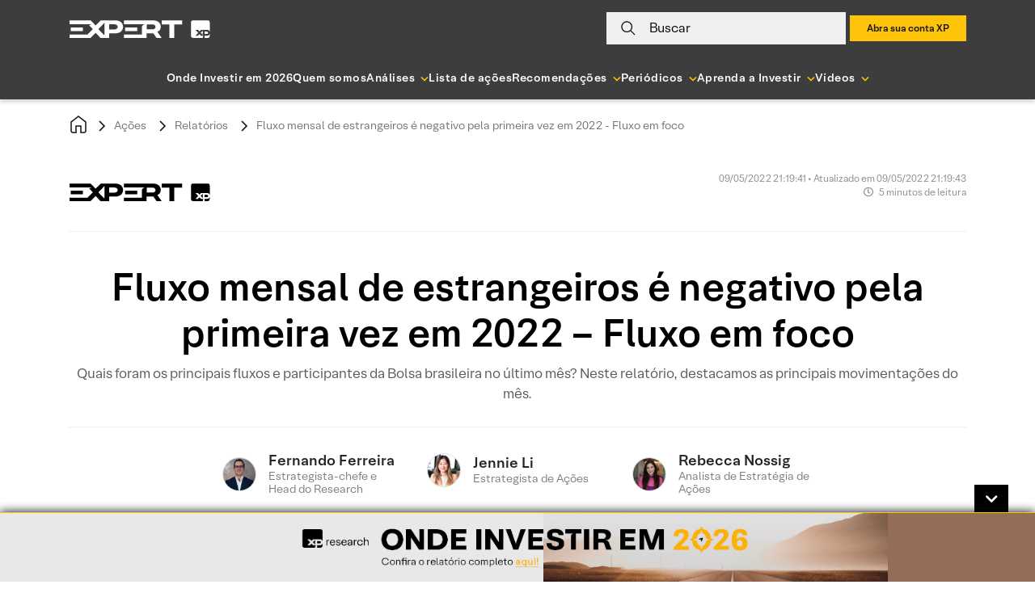

--- FILE ---
content_type: text/html; charset=UTF-8
request_url: https://conteudos.xpi.com.br/acoes/relatorios/fluxo-mensal-de-estrangeiros-e-negativo-pela-primeira-vez-em-2022-fluxo-em-foco/
body_size: 44776
content:

<!doctype html>
<html lang="pt-BR">

<head>
    <meta charset="UTF-8">
    <meta name="viewport" content="width=device-width, initial-scale=1">

        <link rel="preload" href="https://conteudos.xpi.com.br/wp-content/themes/xpinsights-child-2/assets/fonts/XP-RegularLighthouse.woff" as="font" type="font/woff" crossorigin>
    <link rel="preload" href="https://conteudos.xpi.com.br/wp-content/themes/xpinsights-child-2/assets/fonts/XP-RegularLighthouse.woff2" as="font" type="font/woff2" crossorigin>
    <link rel="preload" href="https://stackpath.bootstrapcdn.com/bootstrap/4.3.1/js/bootstrap.min.js" as="script">
    <link rel="preload" href="https://stackpath.bootstrapcdn.com/bootstrap/4.3.1/css/bootstrap.min.css" as="style">
    <noscript>
        <link rel="stylesheet" href="https://stackpath.bootstrapcdn.com/bootstrap/4.3.1/css/bootstrap.min.css">
    </noscript>
    <link rel="preload" href="https://conteudos.xpi.com.br/wp-content/themes/xpinsights-child-2/assets/vendor/fontawesome-free/webfonts/fa-solid-900.woff2" as="font" type="font/woff2" crossorigin>
    <link rel="preload" href="https://conteudos.xpi.com.br/wp-content/themes/xpinsights-child-2/assets/vendor/fontawesome-free/webfonts/fa-regular-400.woff2" as="font" type="font/woff2" crossorigin>

    <link rel="profile" href="https://gmpg.org/xfn/11">

    <style>
		@font-face {
			font-family: 'XP Lighthouse';
			src: url(https://conteudos.xpi.com.br/wp-content/themes/xpinsights-child-2/assets/fonts/XP-LightLighthouse.woff2) format('woff2'), url(https://conteudos.xpi.com.br/wp-content/themes/xpinsights-child-2/assets/fonts/XP-LightLighthouse.woff) format('woff');
			font-weight: 300;
			font-style: normal;
			font-display: swap;
		}
		@font-face {
			font-family: 'XP Lighthouse';
			src: url(https://conteudos.xpi.com.br/wp-content/themes/xpinsights-child-2/assets/fonts/XP-RegularLighthouse.woff2) format('woff2'), url(https://conteudos.xpi.com.br/wp-content/themes/xpinsights-child-2/assets/fonts/XP-RegularLighthouse.woff) format('woff');
			font-weight: 400;
			font-style: normal;
			font-display: swap;
		}
		@font-face {
			font-family: 'XP Lighthouse';
			src: url(https://conteudos.xpi.com.br/wp-content/themes/xpinsights-child-2/assets/fonts/XP-MediumLighthouse.woff2) format('woff2'), url(https://conteudos.xpi.com.br/wp-content/themes/xpinsights-child-2/assets/fonts/XP-MediumLighthouse.woff) format('woff');
			font-weight: 500;
			font-style: normal;
			font-display: swap;
		}
		@font-face {
			font-family: 'XP Lighthouse';
			src: url(https://conteudos.xpi.com.br/wp-content/themes/xpinsights-child-2/assets/fonts/XP-BoldLighthouse.woff2) format('woff2'), url(https://conteudos.xpi.com.br/wp-content/themes/xpinsights-child-2/assets/fonts/XP-BoldLighthouse.woff) format('woff');
			font-weight: 700;
			font-style: normal;
			font-display: swap;
		}
	</style><meta name='robots' content='index, follow, max-image-preview:large, max-snippet:-1, max-video-preview:-1' />

	<!-- This site is optimized with the Yoast SEO Premium plugin v22.8 (Yoast SEO v25.3) - https://yoast.com/wordpress/plugins/seo/ -->
	<title>Fluxo mensal de estrangeiros é negativo pela primeira vez em 2022 - Fluxo em foco - XP Investimentos</title>
	<meta name="description" content="Quais foram os principais fluxos e participantes da Bolsa brasileira no último mês? Neste relatório, destacamos as principais movimentações do mês." />
	<link rel="canonical" href="https://conteudos.xpi.com.br/acoes/relatorios/fluxo-mensal-de-estrangeiros-e-negativo-pela-primeira-vez-em-2022-fluxo-em-foco/" />
	<meta property="og:locale" content="pt_BR" />
	<meta property="og:type" content="article" />
	<meta property="og:title" content="Fluxo mensal de estrangeiros é negativo pela primeira vez em 2022 - Fluxo em foco" />
	<meta property="og:description" content="Quais foram os principais fluxos e participantes da Bolsa brasileira no último mês? Neste relatório, destacamos as principais movimentações do mês." />
	<meta property="og:url" content="https://conteudos.xpi.com.br/acoes/relatorios/fluxo-mensal-de-estrangeiros-e-negativo-pela-primeira-vez-em-2022-fluxo-em-foco/" />
	<meta property="og:site_name" content="XP Investimentos" />
	<meta property="article:publisher" content="https://fb.com/xpinvestimentos" />
	<meta property="article:modified_time" content="2022-05-10T00:19:43+00:00" />
	<meta property="og:image" content="https://conteudos.xpi.com.br/wp-content/uploads/2020/08/bolsa-de-valores.jpg" />
	<meta property="og:image:width" content="640" />
	<meta property="og:image:height" content="426" />
	<meta property="og:image:type" content="image/jpeg" />
	<meta name="twitter:card" content="summary_large_image" />
	<meta name="twitter:site" content="@xpinvestimentos" />
	<meta name="twitter:label1" content="Est. reading time" />
	<meta name="twitter:data1" content="7 minutos" />
	<meta name="twitter:label2" content="Written by" />
	<meta name="twitter:data2" content="Fernando Ferreira, Jennie Li, Rebecca Nossig" />
	<!-- / Yoast SEO Premium plugin. -->


<link rel='dns-prefetch' href='//cdnjs.cloudflare.com' />
<link rel='dns-prefetch' href='//cdn.jsdelivr.net' />
<link rel='dns-prefetch' href='//stackpath.bootstrapcdn.com' />
<link rel='dns-prefetch' href='//cdn.xpi.com.br' />
<link rel='dns-prefetch' href='//www.gstatic.com' />
<link rel='dns-prefetch' href='//stats.wp.com' />
<link rel="alternate" type="application/rss+xml" title="Feed para XP Investimentos &raquo;" href="https://conteudos.xpi.com.br/feed/" />
<link rel="alternate" type="application/rss+xml" title="Feed de comentários para XP Investimentos &raquo;" href="https://conteudos.xpi.com.br/comments/feed/" />
<script type='application/ld+json'>{"@context":"https:\/\/schema.org","@type":"NewsArticle","mainEntityOfPage":{"@type":"WebPage","@id":"https:\/\/conteudos.xpi.com.br\/acoes\/relatorios\/fluxo-mensal-de-estrangeiros-e-negativo-pela-primeira-vez-em-2022-fluxo-em-foco\/"},"headline":"Fluxo mensal de estrangeiros \u00e9 negativo pela primeira vez em 2022 &#8211; Fluxo em foco","image":"https:\/\/conteudos.xpi.com.br\/wp-content\/uploads\/2020\/08\/bolsa-de-valores.jpg?w=640","author":{"@type":"Person","name":"Fernando","url":"https:\/\/conteudos.xpi.com.br\/analistas\/fernando-ferreira\/"},"publisher":{"@type":"Organization","name":"Expert XP","logo":{"@type":"ImageObject","url":"https:\/\/conteudos.xpi.com.br\/wp-content\/themes\/xpinsights-child-2\/assets\/images\/svg\/logo_expert_2021_black.svg"}},"datePublished":"2022-05-09 21:19:41","dateModified":"2022-05-10 00:19:43"}</script><link rel="alternate" title="oEmbed (JSON)" type="application/json+oembed" href="https://conteudos.xpi.com.br/wp-json/oembed/1.0/embed?url=https%3A%2F%2Fconteudos.xpi.com.br%2Facoes%2Frelatorios%2Ffluxo-mensal-de-estrangeiros-e-negativo-pela-primeira-vez-em-2022-fluxo-em-foco%2F" />
<link rel="alternate" title="oEmbed (XML)" type="text/xml+oembed" href="https://conteudos.xpi.com.br/wp-json/oembed/1.0/embed?url=https%3A%2F%2Fconteudos.xpi.com.br%2Facoes%2Frelatorios%2Ffluxo-mensal-de-estrangeiros-e-negativo-pela-primeira-vez-em-2022-fluxo-em-foco%2F&#038;format=xml" />
<link rel="alternate" type="application/rss+xml" title="XP Investimentos &raquo; Stories Feed" href="https://conteudos.xpi.com.br/web-stories/feed/"><style id='wp-img-auto-sizes-contain-inline-css'>
img:is([sizes=auto i],[sizes^="auto," i]){contain-intrinsic-size:3000px 1500px}
/*# sourceURL=wp-img-auto-sizes-contain-inline-css */
</style>
<style id='wp-emoji-styles-inline-css'>

	img.wp-smiley, img.emoji {
		display: inline !important;
		border: none !important;
		box-shadow: none !important;
		height: 1em !important;
		width: 1em !important;
		margin: 0 0.07em !important;
		vertical-align: -0.1em !important;
		background: none !important;
		padding: 0 !important;
	}
/*# sourceURL=wp-emoji-styles-inline-css */
</style>
<style id='wp-block-library-inline-css'>
:root{--wp-block-synced-color:#7a00df;--wp-block-synced-color--rgb:122,0,223;--wp-bound-block-color:var(--wp-block-synced-color);--wp-editor-canvas-background:#ddd;--wp-admin-theme-color:#007cba;--wp-admin-theme-color--rgb:0,124,186;--wp-admin-theme-color-darker-10:#006ba1;--wp-admin-theme-color-darker-10--rgb:0,107,160.5;--wp-admin-theme-color-darker-20:#005a87;--wp-admin-theme-color-darker-20--rgb:0,90,135;--wp-admin-border-width-focus:2px}@media (min-resolution:192dpi){:root{--wp-admin-border-width-focus:1.5px}}.wp-element-button{cursor:pointer}:root .has-very-light-gray-background-color{background-color:#eee}:root .has-very-dark-gray-background-color{background-color:#313131}:root .has-very-light-gray-color{color:#eee}:root .has-very-dark-gray-color{color:#313131}:root .has-vivid-green-cyan-to-vivid-cyan-blue-gradient-background{background:linear-gradient(135deg,#00d084,#0693e3)}:root .has-purple-crush-gradient-background{background:linear-gradient(135deg,#34e2e4,#4721fb 50%,#ab1dfe)}:root .has-hazy-dawn-gradient-background{background:linear-gradient(135deg,#faaca8,#dad0ec)}:root .has-subdued-olive-gradient-background{background:linear-gradient(135deg,#fafae1,#67a671)}:root .has-atomic-cream-gradient-background{background:linear-gradient(135deg,#fdd79a,#004a59)}:root .has-nightshade-gradient-background{background:linear-gradient(135deg,#330968,#31cdcf)}:root .has-midnight-gradient-background{background:linear-gradient(135deg,#020381,#2874fc)}:root{--wp--preset--font-size--normal:16px;--wp--preset--font-size--huge:42px}.has-regular-font-size{font-size:1em}.has-larger-font-size{font-size:2.625em}.has-normal-font-size{font-size:var(--wp--preset--font-size--normal)}.has-huge-font-size{font-size:var(--wp--preset--font-size--huge)}.has-text-align-center{text-align:center}.has-text-align-left{text-align:left}.has-text-align-right{text-align:right}.has-fit-text{white-space:nowrap!important}#end-resizable-editor-section{display:none}.aligncenter{clear:both}.items-justified-left{justify-content:flex-start}.items-justified-center{justify-content:center}.items-justified-right{justify-content:flex-end}.items-justified-space-between{justify-content:space-between}.screen-reader-text{border:0;clip-path:inset(50%);height:1px;margin:-1px;overflow:hidden;padding:0;position:absolute;width:1px;word-wrap:normal!important}.screen-reader-text:focus{background-color:#ddd;clip-path:none;color:#444;display:block;font-size:1em;height:auto;left:5px;line-height:normal;padding:15px 23px 14px;text-decoration:none;top:5px;width:auto;z-index:100000}html :where(.has-border-color){border-style:solid}html :where([style*=border-top-color]){border-top-style:solid}html :where([style*=border-right-color]){border-right-style:solid}html :where([style*=border-bottom-color]){border-bottom-style:solid}html :where([style*=border-left-color]){border-left-style:solid}html :where([style*=border-width]){border-style:solid}html :where([style*=border-top-width]){border-top-style:solid}html :where([style*=border-right-width]){border-right-style:solid}html :where([style*=border-bottom-width]){border-bottom-style:solid}html :where([style*=border-left-width]){border-left-style:solid}html :where(img[class*=wp-image-]){height:auto;max-width:100%}:where(figure){margin:0 0 1em}html :where(.is-position-sticky){--wp-admin--admin-bar--position-offset:var(--wp-admin--admin-bar--height,0px)}@media screen and (max-width:600px){html :where(.is-position-sticky){--wp-admin--admin-bar--position-offset:0px}}

/*# sourceURL=wp-block-library-inline-css */
</style><style id='wp-block-heading-inline-css'>
h1:where(.wp-block-heading).has-background,h2:where(.wp-block-heading).has-background,h3:where(.wp-block-heading).has-background,h4:where(.wp-block-heading).has-background,h5:where(.wp-block-heading).has-background,h6:where(.wp-block-heading).has-background{padding:1.25em 2.375em}h1.has-text-align-left[style*=writing-mode]:where([style*=vertical-lr]),h1.has-text-align-right[style*=writing-mode]:where([style*=vertical-rl]),h2.has-text-align-left[style*=writing-mode]:where([style*=vertical-lr]),h2.has-text-align-right[style*=writing-mode]:where([style*=vertical-rl]),h3.has-text-align-left[style*=writing-mode]:where([style*=vertical-lr]),h3.has-text-align-right[style*=writing-mode]:where([style*=vertical-rl]),h4.has-text-align-left[style*=writing-mode]:where([style*=vertical-lr]),h4.has-text-align-right[style*=writing-mode]:where([style*=vertical-rl]),h5.has-text-align-left[style*=writing-mode]:where([style*=vertical-lr]),h5.has-text-align-right[style*=writing-mode]:where([style*=vertical-rl]),h6.has-text-align-left[style*=writing-mode]:where([style*=vertical-lr]),h6.has-text-align-right[style*=writing-mode]:where([style*=vertical-rl]){rotate:180deg}
/*# sourceURL=https://conteudos.xpi.com.br/wp-includes/blocks/heading/style.min.css */
</style>
<style id='wp-block-image-inline-css'>
.wp-block-image>a,.wp-block-image>figure>a{display:inline-block}.wp-block-image img{box-sizing:border-box;height:auto;max-width:100%;vertical-align:bottom}@media not (prefers-reduced-motion){.wp-block-image img.hide{visibility:hidden}.wp-block-image img.show{animation:show-content-image .4s}}.wp-block-image[style*=border-radius] img,.wp-block-image[style*=border-radius]>a{border-radius:inherit}.wp-block-image.has-custom-border img{box-sizing:border-box}.wp-block-image.aligncenter{text-align:center}.wp-block-image.alignfull>a,.wp-block-image.alignwide>a{width:100%}.wp-block-image.alignfull img,.wp-block-image.alignwide img{height:auto;width:100%}.wp-block-image .aligncenter,.wp-block-image .alignleft,.wp-block-image .alignright,.wp-block-image.aligncenter,.wp-block-image.alignleft,.wp-block-image.alignright{display:table}.wp-block-image .aligncenter>figcaption,.wp-block-image .alignleft>figcaption,.wp-block-image .alignright>figcaption,.wp-block-image.aligncenter>figcaption,.wp-block-image.alignleft>figcaption,.wp-block-image.alignright>figcaption{caption-side:bottom;display:table-caption}.wp-block-image .alignleft{float:left;margin:.5em 1em .5em 0}.wp-block-image .alignright{float:right;margin:.5em 0 .5em 1em}.wp-block-image .aligncenter{margin-left:auto;margin-right:auto}.wp-block-image :where(figcaption){margin-bottom:1em;margin-top:.5em}.wp-block-image.is-style-circle-mask img{border-radius:9999px}@supports ((-webkit-mask-image:none) or (mask-image:none)) or (-webkit-mask-image:none){.wp-block-image.is-style-circle-mask img{border-radius:0;-webkit-mask-image:url('data:image/svg+xml;utf8,<svg viewBox="0 0 100 100" xmlns="http://www.w3.org/2000/svg"><circle cx="50" cy="50" r="50"/></svg>');mask-image:url('data:image/svg+xml;utf8,<svg viewBox="0 0 100 100" xmlns="http://www.w3.org/2000/svg"><circle cx="50" cy="50" r="50"/></svg>');mask-mode:alpha;-webkit-mask-position:center;mask-position:center;-webkit-mask-repeat:no-repeat;mask-repeat:no-repeat;-webkit-mask-size:contain;mask-size:contain}}:root :where(.wp-block-image.is-style-rounded img,.wp-block-image .is-style-rounded img){border-radius:9999px}.wp-block-image figure{margin:0}.wp-lightbox-container{display:flex;flex-direction:column;position:relative}.wp-lightbox-container img{cursor:zoom-in}.wp-lightbox-container img:hover+button{opacity:1}.wp-lightbox-container button{align-items:center;backdrop-filter:blur(16px) saturate(180%);background-color:#5a5a5a40;border:none;border-radius:4px;cursor:zoom-in;display:flex;height:20px;justify-content:center;opacity:0;padding:0;position:absolute;right:16px;text-align:center;top:16px;width:20px;z-index:100}@media not (prefers-reduced-motion){.wp-lightbox-container button{transition:opacity .2s ease}}.wp-lightbox-container button:focus-visible{outline:3px auto #5a5a5a40;outline:3px auto -webkit-focus-ring-color;outline-offset:3px}.wp-lightbox-container button:hover{cursor:pointer;opacity:1}.wp-lightbox-container button:focus{opacity:1}.wp-lightbox-container button:focus,.wp-lightbox-container button:hover,.wp-lightbox-container button:not(:hover):not(:active):not(.has-background){background-color:#5a5a5a40;border:none}.wp-lightbox-overlay{box-sizing:border-box;cursor:zoom-out;height:100vh;left:0;overflow:hidden;position:fixed;top:0;visibility:hidden;width:100%;z-index:100000}.wp-lightbox-overlay .close-button{align-items:center;cursor:pointer;display:flex;justify-content:center;min-height:40px;min-width:40px;padding:0;position:absolute;right:calc(env(safe-area-inset-right) + 16px);top:calc(env(safe-area-inset-top) + 16px);z-index:5000000}.wp-lightbox-overlay .close-button:focus,.wp-lightbox-overlay .close-button:hover,.wp-lightbox-overlay .close-button:not(:hover):not(:active):not(.has-background){background:none;border:none}.wp-lightbox-overlay .lightbox-image-container{height:var(--wp--lightbox-container-height);left:50%;overflow:hidden;position:absolute;top:50%;transform:translate(-50%,-50%);transform-origin:top left;width:var(--wp--lightbox-container-width);z-index:9999999999}.wp-lightbox-overlay .wp-block-image{align-items:center;box-sizing:border-box;display:flex;height:100%;justify-content:center;margin:0;position:relative;transform-origin:0 0;width:100%;z-index:3000000}.wp-lightbox-overlay .wp-block-image img{height:var(--wp--lightbox-image-height);min-height:var(--wp--lightbox-image-height);min-width:var(--wp--lightbox-image-width);width:var(--wp--lightbox-image-width)}.wp-lightbox-overlay .wp-block-image figcaption{display:none}.wp-lightbox-overlay button{background:none;border:none}.wp-lightbox-overlay .scrim{background-color:#fff;height:100%;opacity:.9;position:absolute;width:100%;z-index:2000000}.wp-lightbox-overlay.active{visibility:visible}@media not (prefers-reduced-motion){.wp-lightbox-overlay.active{animation:turn-on-visibility .25s both}.wp-lightbox-overlay.active img{animation:turn-on-visibility .35s both}.wp-lightbox-overlay.show-closing-animation:not(.active){animation:turn-off-visibility .35s both}.wp-lightbox-overlay.show-closing-animation:not(.active) img{animation:turn-off-visibility .25s both}.wp-lightbox-overlay.zoom.active{animation:none;opacity:1;visibility:visible}.wp-lightbox-overlay.zoom.active .lightbox-image-container{animation:lightbox-zoom-in .4s}.wp-lightbox-overlay.zoom.active .lightbox-image-container img{animation:none}.wp-lightbox-overlay.zoom.active .scrim{animation:turn-on-visibility .4s forwards}.wp-lightbox-overlay.zoom.show-closing-animation:not(.active){animation:none}.wp-lightbox-overlay.zoom.show-closing-animation:not(.active) .lightbox-image-container{animation:lightbox-zoom-out .4s}.wp-lightbox-overlay.zoom.show-closing-animation:not(.active) .lightbox-image-container img{animation:none}.wp-lightbox-overlay.zoom.show-closing-animation:not(.active) .scrim{animation:turn-off-visibility .4s forwards}}@keyframes show-content-image{0%{visibility:hidden}99%{visibility:hidden}to{visibility:visible}}@keyframes turn-on-visibility{0%{opacity:0}to{opacity:1}}@keyframes turn-off-visibility{0%{opacity:1;visibility:visible}99%{opacity:0;visibility:visible}to{opacity:0;visibility:hidden}}@keyframes lightbox-zoom-in{0%{transform:translate(calc((-100vw + var(--wp--lightbox-scrollbar-width))/2 + var(--wp--lightbox-initial-left-position)),calc(-50vh + var(--wp--lightbox-initial-top-position))) scale(var(--wp--lightbox-scale))}to{transform:translate(-50%,-50%) scale(1)}}@keyframes lightbox-zoom-out{0%{transform:translate(-50%,-50%) scale(1);visibility:visible}99%{visibility:visible}to{transform:translate(calc((-100vw + var(--wp--lightbox-scrollbar-width))/2 + var(--wp--lightbox-initial-left-position)),calc(-50vh + var(--wp--lightbox-initial-top-position))) scale(var(--wp--lightbox-scale));visibility:hidden}}
/*# sourceURL=https://conteudos.xpi.com.br/wp-includes/blocks/image/style.min.css */
</style>
<style id='wp-block-columns-inline-css'>
.wp-block-columns{box-sizing:border-box;display:flex;flex-wrap:wrap!important}@media (min-width:782px){.wp-block-columns{flex-wrap:nowrap!important}}.wp-block-columns{align-items:normal!important}.wp-block-columns.are-vertically-aligned-top{align-items:flex-start}.wp-block-columns.are-vertically-aligned-center{align-items:center}.wp-block-columns.are-vertically-aligned-bottom{align-items:flex-end}@media (max-width:781px){.wp-block-columns:not(.is-not-stacked-on-mobile)>.wp-block-column{flex-basis:100%!important}}@media (min-width:782px){.wp-block-columns:not(.is-not-stacked-on-mobile)>.wp-block-column{flex-basis:0;flex-grow:1}.wp-block-columns:not(.is-not-stacked-on-mobile)>.wp-block-column[style*=flex-basis]{flex-grow:0}}.wp-block-columns.is-not-stacked-on-mobile{flex-wrap:nowrap!important}.wp-block-columns.is-not-stacked-on-mobile>.wp-block-column{flex-basis:0;flex-grow:1}.wp-block-columns.is-not-stacked-on-mobile>.wp-block-column[style*=flex-basis]{flex-grow:0}:where(.wp-block-columns){margin-bottom:1.75em}:where(.wp-block-columns.has-background){padding:1.25em 2.375em}.wp-block-column{flex-grow:1;min-width:0;overflow-wrap:break-word;word-break:break-word}.wp-block-column.is-vertically-aligned-top{align-self:flex-start}.wp-block-column.is-vertically-aligned-center{align-self:center}.wp-block-column.is-vertically-aligned-bottom{align-self:flex-end}.wp-block-column.is-vertically-aligned-stretch{align-self:stretch}.wp-block-column.is-vertically-aligned-bottom,.wp-block-column.is-vertically-aligned-center,.wp-block-column.is-vertically-aligned-top{width:100%}
/*# sourceURL=https://conteudos.xpi.com.br/wp-includes/blocks/columns/style.min.css */
</style>
<style id='wp-block-paragraph-inline-css'>
.is-small-text{font-size:.875em}.is-regular-text{font-size:1em}.is-large-text{font-size:2.25em}.is-larger-text{font-size:3em}.has-drop-cap:not(:focus):first-letter{float:left;font-size:8.4em;font-style:normal;font-weight:100;line-height:.68;margin:.05em .1em 0 0;text-transform:uppercase}body.rtl .has-drop-cap:not(:focus):first-letter{float:none;margin-left:.1em}p.has-drop-cap.has-background{overflow:hidden}:root :where(p.has-background){padding:1.25em 2.375em}:where(p.has-text-color:not(.has-link-color)) a{color:inherit}p.has-text-align-left[style*="writing-mode:vertical-lr"],p.has-text-align-right[style*="writing-mode:vertical-rl"]{rotate:180deg}
/*# sourceURL=https://conteudos.xpi.com.br/wp-includes/blocks/paragraph/style.min.css */
</style>
<style id='global-styles-inline-css'>
:root{--wp--preset--aspect-ratio--square: 1;--wp--preset--aspect-ratio--4-3: 4/3;--wp--preset--aspect-ratio--3-4: 3/4;--wp--preset--aspect-ratio--3-2: 3/2;--wp--preset--aspect-ratio--2-3: 2/3;--wp--preset--aspect-ratio--16-9: 16/9;--wp--preset--aspect-ratio--9-16: 9/16;--wp--preset--color--black: #000000;--wp--preset--color--cyan-bluish-gray: #abb8c3;--wp--preset--color--white: #ffffff;--wp--preset--color--pale-pink: #f78da7;--wp--preset--color--vivid-red: #cf2e2e;--wp--preset--color--luminous-vivid-orange: #ff6900;--wp--preset--color--luminous-vivid-amber: #fcb900;--wp--preset--color--light-green-cyan: #7bdcb5;--wp--preset--color--vivid-green-cyan: #00d084;--wp--preset--color--pale-cyan-blue: #8ed1fc;--wp--preset--color--vivid-cyan-blue: #0693e3;--wp--preset--color--vivid-purple: #9b51e0;--wp--preset--gradient--vivid-cyan-blue-to-vivid-purple: linear-gradient(135deg,rgb(6,147,227) 0%,rgb(155,81,224) 100%);--wp--preset--gradient--light-green-cyan-to-vivid-green-cyan: linear-gradient(135deg,rgb(122,220,180) 0%,rgb(0,208,130) 100%);--wp--preset--gradient--luminous-vivid-amber-to-luminous-vivid-orange: linear-gradient(135deg,rgb(252,185,0) 0%,rgb(255,105,0) 100%);--wp--preset--gradient--luminous-vivid-orange-to-vivid-red: linear-gradient(135deg,rgb(255,105,0) 0%,rgb(207,46,46) 100%);--wp--preset--gradient--very-light-gray-to-cyan-bluish-gray: linear-gradient(135deg,rgb(238,238,238) 0%,rgb(169,184,195) 100%);--wp--preset--gradient--cool-to-warm-spectrum: linear-gradient(135deg,rgb(74,234,220) 0%,rgb(151,120,209) 20%,rgb(207,42,186) 40%,rgb(238,44,130) 60%,rgb(251,105,98) 80%,rgb(254,248,76) 100%);--wp--preset--gradient--blush-light-purple: linear-gradient(135deg,rgb(255,206,236) 0%,rgb(152,150,240) 100%);--wp--preset--gradient--blush-bordeaux: linear-gradient(135deg,rgb(254,205,165) 0%,rgb(254,45,45) 50%,rgb(107,0,62) 100%);--wp--preset--gradient--luminous-dusk: linear-gradient(135deg,rgb(255,203,112) 0%,rgb(199,81,192) 50%,rgb(65,88,208) 100%);--wp--preset--gradient--pale-ocean: linear-gradient(135deg,rgb(255,245,203) 0%,rgb(182,227,212) 50%,rgb(51,167,181) 100%);--wp--preset--gradient--electric-grass: linear-gradient(135deg,rgb(202,248,128) 0%,rgb(113,206,126) 100%);--wp--preset--gradient--midnight: linear-gradient(135deg,rgb(2,3,129) 0%,rgb(40,116,252) 100%);--wp--preset--font-size--small: 13px;--wp--preset--font-size--medium: 20px;--wp--preset--font-size--large: 36px;--wp--preset--font-size--x-large: 42px;--wp--preset--spacing--20: 0.44rem;--wp--preset--spacing--30: 0.67rem;--wp--preset--spacing--40: 1rem;--wp--preset--spacing--50: 1.5rem;--wp--preset--spacing--60: 2.25rem;--wp--preset--spacing--70: 3.38rem;--wp--preset--spacing--80: 5.06rem;--wp--preset--shadow--natural: 6px 6px 9px rgba(0, 0, 0, 0.2);--wp--preset--shadow--deep: 12px 12px 50px rgba(0, 0, 0, 0.4);--wp--preset--shadow--sharp: 6px 6px 0px rgba(0, 0, 0, 0.2);--wp--preset--shadow--outlined: 6px 6px 0px -3px rgb(255, 255, 255), 6px 6px rgb(0, 0, 0);--wp--preset--shadow--crisp: 6px 6px 0px rgb(0, 0, 0);}:where(.is-layout-flex){gap: 0.5em;}:where(.is-layout-grid){gap: 0.5em;}body .is-layout-flex{display: flex;}.is-layout-flex{flex-wrap: wrap;align-items: center;}.is-layout-flex > :is(*, div){margin: 0;}body .is-layout-grid{display: grid;}.is-layout-grid > :is(*, div){margin: 0;}:where(.wp-block-columns.is-layout-flex){gap: 2em;}:where(.wp-block-columns.is-layout-grid){gap: 2em;}:where(.wp-block-post-template.is-layout-flex){gap: 1.25em;}:where(.wp-block-post-template.is-layout-grid){gap: 1.25em;}.has-black-color{color: var(--wp--preset--color--black) !important;}.has-cyan-bluish-gray-color{color: var(--wp--preset--color--cyan-bluish-gray) !important;}.has-white-color{color: var(--wp--preset--color--white) !important;}.has-pale-pink-color{color: var(--wp--preset--color--pale-pink) !important;}.has-vivid-red-color{color: var(--wp--preset--color--vivid-red) !important;}.has-luminous-vivid-orange-color{color: var(--wp--preset--color--luminous-vivid-orange) !important;}.has-luminous-vivid-amber-color{color: var(--wp--preset--color--luminous-vivid-amber) !important;}.has-light-green-cyan-color{color: var(--wp--preset--color--light-green-cyan) !important;}.has-vivid-green-cyan-color{color: var(--wp--preset--color--vivid-green-cyan) !important;}.has-pale-cyan-blue-color{color: var(--wp--preset--color--pale-cyan-blue) !important;}.has-vivid-cyan-blue-color{color: var(--wp--preset--color--vivid-cyan-blue) !important;}.has-vivid-purple-color{color: var(--wp--preset--color--vivid-purple) !important;}.has-black-background-color{background-color: var(--wp--preset--color--black) !important;}.has-cyan-bluish-gray-background-color{background-color: var(--wp--preset--color--cyan-bluish-gray) !important;}.has-white-background-color{background-color: var(--wp--preset--color--white) !important;}.has-pale-pink-background-color{background-color: var(--wp--preset--color--pale-pink) !important;}.has-vivid-red-background-color{background-color: var(--wp--preset--color--vivid-red) !important;}.has-luminous-vivid-orange-background-color{background-color: var(--wp--preset--color--luminous-vivid-orange) !important;}.has-luminous-vivid-amber-background-color{background-color: var(--wp--preset--color--luminous-vivid-amber) !important;}.has-light-green-cyan-background-color{background-color: var(--wp--preset--color--light-green-cyan) !important;}.has-vivid-green-cyan-background-color{background-color: var(--wp--preset--color--vivid-green-cyan) !important;}.has-pale-cyan-blue-background-color{background-color: var(--wp--preset--color--pale-cyan-blue) !important;}.has-vivid-cyan-blue-background-color{background-color: var(--wp--preset--color--vivid-cyan-blue) !important;}.has-vivid-purple-background-color{background-color: var(--wp--preset--color--vivid-purple) !important;}.has-black-border-color{border-color: var(--wp--preset--color--black) !important;}.has-cyan-bluish-gray-border-color{border-color: var(--wp--preset--color--cyan-bluish-gray) !important;}.has-white-border-color{border-color: var(--wp--preset--color--white) !important;}.has-pale-pink-border-color{border-color: var(--wp--preset--color--pale-pink) !important;}.has-vivid-red-border-color{border-color: var(--wp--preset--color--vivid-red) !important;}.has-luminous-vivid-orange-border-color{border-color: var(--wp--preset--color--luminous-vivid-orange) !important;}.has-luminous-vivid-amber-border-color{border-color: var(--wp--preset--color--luminous-vivid-amber) !important;}.has-light-green-cyan-border-color{border-color: var(--wp--preset--color--light-green-cyan) !important;}.has-vivid-green-cyan-border-color{border-color: var(--wp--preset--color--vivid-green-cyan) !important;}.has-pale-cyan-blue-border-color{border-color: var(--wp--preset--color--pale-cyan-blue) !important;}.has-vivid-cyan-blue-border-color{border-color: var(--wp--preset--color--vivid-cyan-blue) !important;}.has-vivid-purple-border-color{border-color: var(--wp--preset--color--vivid-purple) !important;}.has-vivid-cyan-blue-to-vivid-purple-gradient-background{background: var(--wp--preset--gradient--vivid-cyan-blue-to-vivid-purple) !important;}.has-light-green-cyan-to-vivid-green-cyan-gradient-background{background: var(--wp--preset--gradient--light-green-cyan-to-vivid-green-cyan) !important;}.has-luminous-vivid-amber-to-luminous-vivid-orange-gradient-background{background: var(--wp--preset--gradient--luminous-vivid-amber-to-luminous-vivid-orange) !important;}.has-luminous-vivid-orange-to-vivid-red-gradient-background{background: var(--wp--preset--gradient--luminous-vivid-orange-to-vivid-red) !important;}.has-very-light-gray-to-cyan-bluish-gray-gradient-background{background: var(--wp--preset--gradient--very-light-gray-to-cyan-bluish-gray) !important;}.has-cool-to-warm-spectrum-gradient-background{background: var(--wp--preset--gradient--cool-to-warm-spectrum) !important;}.has-blush-light-purple-gradient-background{background: var(--wp--preset--gradient--blush-light-purple) !important;}.has-blush-bordeaux-gradient-background{background: var(--wp--preset--gradient--blush-bordeaux) !important;}.has-luminous-dusk-gradient-background{background: var(--wp--preset--gradient--luminous-dusk) !important;}.has-pale-ocean-gradient-background{background: var(--wp--preset--gradient--pale-ocean) !important;}.has-electric-grass-gradient-background{background: var(--wp--preset--gradient--electric-grass) !important;}.has-midnight-gradient-background{background: var(--wp--preset--gradient--midnight) !important;}.has-small-font-size{font-size: var(--wp--preset--font-size--small) !important;}.has-medium-font-size{font-size: var(--wp--preset--font-size--medium) !important;}.has-large-font-size{font-size: var(--wp--preset--font-size--large) !important;}.has-x-large-font-size{font-size: var(--wp--preset--font-size--x-large) !important;}
:where(.wp-block-columns.is-layout-flex){gap: 2em;}:where(.wp-block-columns.is-layout-grid){gap: 2em;}
/*# sourceURL=global-styles-inline-css */
</style>
<style id='core-block-supports-inline-css'>
.wp-container-core-columns-is-layout-9d6595d7{flex-wrap:nowrap;}
/*# sourceURL=core-block-supports-inline-css */
</style>

<style id='classic-theme-styles-inline-css'>
/*! This file is auto-generated */
.wp-block-button__link{color:#fff;background-color:#32373c;border-radius:9999px;box-shadow:none;text-decoration:none;padding:calc(.667em + 2px) calc(1.333em + 2px);font-size:1.125em}.wp-block-file__button{background:#32373c;color:#fff;text-decoration:none}
/*# sourceURL=/wp-includes/css/classic-themes.min.css */
</style>
<link rel='stylesheet' id='all-css-8' href='https://conteudos.xpi.com.br/_static/??[base64]//xUaj1WPRtnnKqP0mv6WWzbzZNs9vvmg8Djz93' type='text/css' media='all' />
<link rel='stylesheet' integrity='sha384-ggOyR0iXCbMQv3Xipma34MD+dH/1fQ784/j6cY/iJTQUOhcWr7x9JvoRxT2MZw1T' crossorigin='anonymous' id='bootstrap-css' href='https://stackpath.bootstrapcdn.com/bootstrap/4.3.1/css/bootstrap.min.css?ver=6.9' media='all' />
<link rel='stylesheet' id='swiper-css' href='https://cdn.jsdelivr.net/npm/swiper@12/swiper-bundle.min.css?ver=12.0.0' media='all' />
<link rel='stylesheet' id='all-css-12' href='https://conteudos.xpi.com.br/_static/??-eJytkE1OAzEMhS9ExiqqpivEJbiAJ3EbQxKH2OnP7cmUDRIrOsi7p/c+2w8u1XkpRsXAImVSuFYuyqdo6nzkFNwzoCqZwplKkAZHyViMvesMXhVCkxrkUqbMZRrCE/wD1BqOgLE8iF0ZSx8SKGHzcQsh47YLhsPY+voMpi2gKJkcGp9FHy46oI1ZEn2D3z87tdu0qm93dWvdtXGxPwDUbol++Wvqp2EdAYf+6JYk/kOh9iWx/7nTS66J7A54zS+7w7yb5/1hP38BXjQR3g==' type='text/css' media='all' />
<style id='xpinsights-style-inline-css'>
.comments-link { clip: rect(1px, 1px, 1px, 1px); height: 1px; position: absolute; overflow: hidden; width: 1px; }
/*# sourceURL=xpinsights-style-inline-css */
</style>
<script type="text/javascript" id="xp-datalayer-main-js-extra">
/* <![CDATA[ */
var global_xp_datalayer_object_params = {"site":"xp investimentos","pageCategory":"fluxo mensal de estrangeiros e negativo pela primeira vez em 2022 fluxo em foco","isLogged":"false","visitorType":"visitor","userId":null};
//# sourceURL=xp-datalayer-main-js-extra
/* ]]> */
</script>
<script type="text/javascript" src="https://conteudos.xpi.com.br/_static/??-eJx9jEEKwjAQRS9kOpVQpQvxLGM6lAnJNGYmaG9fW1y4Eh78zfsPXsWxhNQmUogfno3q+p0us3RRT/BPcpnnika/cljESAxKajOLwru4CQ0TrlShtEfiAKhKpqA17MmMx/ueb+frZRj70XsfN0nLOY4=" ></script><link rel="https://api.w.org/" href="https://conteudos.xpi.com.br/wp-json/" /><link rel="alternate" title="JSON" type="application/json" href="https://conteudos.xpi.com.br/wp-json/wp/v2/rel-acoes-fund/907729" /><link rel="EditURI" type="application/rsd+xml" title="RSD" href="https://conteudos.xpi.com.br/xmlrpc.php?rsd" />
<meta name="generator" content="WordPress 6.9" />
<link rel='shortlink' href='https://conteudos.xpi.com.br/?p=907729' />
<script>window.dataLayer = window.dataLayer || [];window.baseDataAnalytics = {"tagging_version":"v2","pageview":{"pagepath":null,"pageurl":"https://conteudos.xpi.com.br","pagetitle":"web - nl - pf - xp investimentos - fluxo mensal de estrangeiros e negativo pela primeira vez em 2022 fluxo em foco"},"tipo_fluxo_cliente":"pf"}</script>	<style>img#wpstats{display:none}</style>
		<link rel="icon" href="https://conteudos.xpi.com.br/wp-content/uploads/2023/05/cropped-xp-logo.jpg?w=32" sizes="32x32" />
<link rel="icon" href="https://conteudos.xpi.com.br/wp-content/uploads/2023/05/cropped-xp-logo.jpg?w=192" sizes="192x192" />
<link rel="apple-touch-icon" href="https://conteudos.xpi.com.br/wp-content/uploads/2023/05/cropped-xp-logo.jpg?w=180" />
<meta name="msapplication-TileImage" content="https://conteudos.xpi.com.br/wp-content/uploads/2023/05/cropped-xp-logo.jpg?w=270" />
		<style id="custom-css">
			:root {
				--primary-color: #FBC105;
				--secondary-color: #F0F0F0;
				--custom-text-color: #121212;
				--custom-title-color: #121212;
			}
		</style>
				<style type="text/css" id="wp-custom-css">
			#disclaimer li {
	list-style: decimal;
}

.has-text-align-justify {
	text-align: justify;
}

#banner-footer-fixo {
	background: linear-gradient(to right, #e8e8e8 0%, #e8e8e8 50%, #936e59 50%, #946d58 100%);
}

#banner-footer-fixo .painel {	
	background-position: center;
  background-repeat: no-repeat;
	background-size: contain;
	height: 85px;
	max-width: 100%;
}

@media (max-width: 768px) {
	#banner-footer-fixo button {
		right: 15px;
	}
	#abrir-banner-footer-fixo {
		right: 0;
	}
	#banner-footer-fixo {
		background: #818181;
	}
	#banner-footer-fixo .painel {
		background-size: auto;
		height: 80px;
	}
}

/* Yoast 12.8 fix */
#wpseo-score {
    float: none;
    margin: 0;
}

#iframe-morning-call {
    width: 100%!important;
    height: 270px;
}

.box-cta-footer .titulo-cta-footer>* {
	margin-bottom: 15px!important;
	margin-top: 15px!important;
}

/* Ajuste temporário para pagina de busca */
body[class*="post-type-archive-atv-"] .filtro-padrao .item-filtro,
.page-template-page-search .filtro-padrao .item-filtro {
	flex: 1;
}

.filtro-padrao .item-filtro .dropdown .dropdown-menu {
	max-height: 200px;
  overflow-x: auto;
}

/* Regra paliativa combinada com a Paula, até conversar e modificar regras dos disclaimers */
.postid-1022432 .specific-hide {
	display: none;
}

/* Aplicado plaiativamente para corrigir a cor do link visitado do analista da home */
.card.box-analista .card-body a {
	color: #000;
}

/* Paliativo ESG */
.post-type-archive-rel-esg .mar-bt-50 section, .post-type-archive-rel-esg .topo-filtro .item-filtro:nth-child(2) { display: none!important; }

/* Paliativo Busca Institucional */
.page-template-page-search.is_institucional .topo-filtro { display: none!important; }

/* Regras adicionais solicitadas pela Paula Zogbi */
#modal-expert-pass .modal-expert-pass_cta-group {
	margin-bottom: 18px;
}
@media (max-width: 768px) {
	#modal-expert-pass .modal-expert-pass_cta-group {
		margin-bottom: 58px;
	}
}

#modal-expert-pass p.text.obs {
	position: absolute;
  bottom: 0;
  font-size: 14px;
}

#modal-expert-pass p.text.obs a {
	color: #fbc105;
}

#form-assina-newsletter p.disclaimer a:visited {
	color: #000000;
}

/* Escondendo paliativamente esses elementos a pedido da Juliana Saito */
.page-template-page-home-advisor #carousel-xpinsights .carousel-item .carousel-caption { display: none; }

/* Escondendo botao até a execucao da tarefa */
button.clube-expert, button.clube-expert-mobo {
	display: none;
}

/* Mudança na régua de risco de onde-investir solicitado pela Juliana Kirihata */
#conteudo-guia-invest .level-sections .conservador {
	width: 36%;
}
#conteudo-guia-invest .level-sections .moderado {
	width: 36%;
}
#conteudo-guia-invest .level-sections .agressivo {
	width: 28%;
}

.single-guia-invest a:visited {
	color: #000000!important;
}

.xp-block-captacaoleads.expert input[type=submit], .xp-block-captacaoleads.expert .button {
	font-size: 14px;
	display: inline-flex;
	min-width: 108px;
	height: 48px;
	margin: 0;
	padding: 0 24px;
	cursor: pointer;
	letter-spacing: 1px;
	color: #121212;
	outline: 0;
	background-color: #fbc105;
	justify-content: center;
	align-items: center;
}

.page-template-page-coronavirus #menu-coronavirus ul > li:nth-child(3) {
	display: none;
}

/* Ajuste do iframe do Spreaker solicitado pela Juliana Kirihata */
.wp-block-embed.wp-block-embed-spreaker iframe {
		height: 80px;
    width: 100%;
}

.titulo-principal a:visited {	color: #007bff; }

.single-trilha-ap-invest #template-ap-bg-trilha {
	display: none;
}

body.postid-1236584 #section-rentabilidade_grafico,
body.postid-1236587 #section-rentabilidade_grafico,
body.postid-1236592 #section-rentabilidade_grafico,
body.postid-1236585 #section-rentabilidade_grafico,
body.postid-1236589 #section-rentabilidade_grafico,
body.postid-1236596 #section-rentabilidade_grafico,
body.postid-1236583 #section-rentabilidade_grafico,
body.postid-1236578 #section-rentabilidade_grafico,
body.postid-1236594 #section-rentabilidade_grafico,
body.postid-1236582 #section-rentabilidade_grafico,
body.postid-1236579 #section-rentabilidade_grafico,
body.postid-1236593 #section-rentabilidade_grafico,
body.postid-1236575 #section-rentabilidade_grafico,
body.postid-1236581 #section-rentabilidade_grafico,
body.postid-1236590 #section-rentabilidade_grafico,
body.postid-926188 #section-rentabilidade_grafico,
body.postid-1236586 #section-rentabilidade_grafico,
body.postid-1236577 #section-rentabilidade_grafico,
body.postid-1236591 #section-rentabilidade_grafico,
body.postid-1236580 #section-rentabilidade_grafico,
body.postid-1236576 #section-rentabilidade_grafico,
body.postid-1236574 #section-rentabilidade_grafico,
body.postid-1236588 #section-rentabilidade_grafico,
body.postid-1236595 #section-rentabilidade_grafico { display: none; }

.institutional-banner-voting-iiresearch { display: none; }

.wp-embed-aspect-16-9.is-type-video .wp-block-embed__wrapper:before {
	padding-top: inherit;
}		</style>
		    <meta name="msvalidate.01" content="72253E20414AF80476591486E6DE9629" />
    <meta property="fb:admins" content="1518206542" />
    <meta name="google-site-verification" content="3bBLZKpA0vds9v5ge3jsPDkwAQt8b5LEqeZB2Gyrnh0" />
    <script type="text/javascript">
        (function(arr) {
            arr.forEach(function(item) {
                if (item.hasOwnProperty('prepend')) {
                    return;
                }
                Object.defineProperty(item, 'prepend', {
                    configurable: true,
                    enumerable: true,
                    writable: true,
                    value: function prepend() {
                        var argArr = Array.prototype.slice.call(arguments),
                            docFrag = document.createDocumentFragment();

                        argArr.forEach(function(argItem) {
                            var isNode = argItem instanceof Node;
                            docFrag.appendChild(isNode ? argItem : document.createTextNode(
                                String(argItem)));
                        });

                        this.insertBefore(docFrag, this.firstChild);
                    }
                });
            });
        })([Element.prototype, Document.prototype, DocumentFragment.prototype]);
    </script>
        <style>
        #flags_language_selector img {
            margin: 1px;
            border: 1px solid #333;
        }
    </style>

                              <script>!function(e){var n="https://s.go-mpulse.net/boomerang/";if("False"=="True")e.BOOMR_config=e.BOOMR_config||{},e.BOOMR_config.PageParams=e.BOOMR_config.PageParams||{},e.BOOMR_config.PageParams.pci=!0,n="https://s2.go-mpulse.net/boomerang/";if(window.BOOMR_API_key="KMWWP-SBDZ9-7NL5P-JLCT9-BP6HN",function(){function e(){if(!o){var e=document.createElement("script");e.id="boomr-scr-as",e.src=window.BOOMR.url,e.async=!0,i.parentNode.appendChild(e),o=!0}}function t(e){o=!0;var n,t,a,r,d=document,O=window;if(window.BOOMR.snippetMethod=e?"if":"i",t=function(e,n){var t=d.createElement("script");t.id=n||"boomr-if-as",t.src=window.BOOMR.url,BOOMR_lstart=(new Date).getTime(),e=e||d.body,e.appendChild(t)},!window.addEventListener&&window.attachEvent&&navigator.userAgent.match(/MSIE [67]\./))return window.BOOMR.snippetMethod="s",void t(i.parentNode,"boomr-async");a=document.createElement("IFRAME"),a.src="about:blank",a.title="",a.role="presentation",a.loading="eager",r=(a.frameElement||a).style,r.width=0,r.height=0,r.border=0,r.display="none",i.parentNode.appendChild(a);try{O=a.contentWindow,d=O.document.open()}catch(_){n=document.domain,a.src="javascript:var d=document.open();d.domain='"+n+"';void(0);",O=a.contentWindow,d=O.document.open()}if(n)d._boomrl=function(){this.domain=n,t()},d.write("<bo"+"dy onload='document._boomrl();'>");else if(O._boomrl=function(){t()},O.addEventListener)O.addEventListener("load",O._boomrl,!1);else if(O.attachEvent)O.attachEvent("onload",O._boomrl);d.close()}function a(e){window.BOOMR_onload=e&&e.timeStamp||(new Date).getTime()}if(!window.BOOMR||!window.BOOMR.version&&!window.BOOMR.snippetExecuted){window.BOOMR=window.BOOMR||{},window.BOOMR.snippetStart=(new Date).getTime(),window.BOOMR.snippetExecuted=!0,window.BOOMR.snippetVersion=12,window.BOOMR.url=n+"KMWWP-SBDZ9-7NL5P-JLCT9-BP6HN";var i=document.currentScript||document.getElementsByTagName("script")[0],o=!1,r=document.createElement("link");if(r.relList&&"function"==typeof r.relList.supports&&r.relList.supports("preload")&&"as"in r)window.BOOMR.snippetMethod="p",r.href=window.BOOMR.url,r.rel="preload",r.as="script",r.addEventListener("load",e),r.addEventListener("error",function(){t(!0)}),setTimeout(function(){if(!o)t(!0)},3e3),BOOMR_lstart=(new Date).getTime(),i.parentNode.appendChild(r);else t(!1);if(window.addEventListener)window.addEventListener("load",a,!1);else if(window.attachEvent)window.attachEvent("onload",a)}}(),"".length>0)if(e&&"performance"in e&&e.performance&&"function"==typeof e.performance.setResourceTimingBufferSize)e.performance.setResourceTimingBufferSize();!function(){if(BOOMR=e.BOOMR||{},BOOMR.plugins=BOOMR.plugins||{},!BOOMR.plugins.AK){var n=""=="true"?1:0,t="",a="amiupzixfuxmu2lozscq-f-075750feb-clientnsv4-s.akamaihd.net",i="false"=="true"?2:1,o={"ak.v":"39","ak.cp":"931682","ak.ai":parseInt("1221320",10),"ak.ol":"0","ak.cr":8,"ak.ipv":4,"ak.proto":"h2","ak.rid":"6a1bf2e3","ak.r":47370,"ak.a2":n,"ak.m":"dscb","ak.n":"essl","ak.bpcip":"3.17.71.0","ak.cport":38438,"ak.gh":"23.208.24.74","ak.quicv":"","ak.tlsv":"tls1.3","ak.0rtt":"","ak.0rtt.ed":"","ak.csrc":"-","ak.acc":"","ak.t":"1768868997","ak.ak":"hOBiQwZUYzCg5VSAfCLimQ==jmJ12s6IXPM3wccZlUW+qG6gawrWDWVlQepIl9h/roKji/2wSsR4A1x3DLkkAAfpfyXVEQaxc4YPpyLTMW6e5uJMBDPAaPXwDtE/WbQW6n7HycsWi/0H6hxFi3YhgL38gpQnUGy9Jij1+UyOV+2gWlGy5wqN1lhJHz5gyzJcRvHN5MRLgIEhnESnB0bPsRXVQr64SaZbu4CfimZwIq8I7IdzvFul6Yl5XcD7yumh9gzb0quEZtbuTmU1/nkVIiwrEdkFkXgUvh861eUFAYBL+ypTH4aK3vwytOU7RRTN5L1u5YZFlNo5XcoWtd/6RX9Y/D2IF75p9PkRC7p68DlfX6tUvI6d+BDUacqqUgJLWNdVNnp3qgnpghJ+hsrsSxeWNDIRtSID7TJB+DlUIHED4F2DjDZeOzdzSPvUYusnmkc=","ak.pv":"3","ak.dpoabenc":"","ak.tf":i};if(""!==t)o["ak.ruds"]=t;var r={i:!1,av:function(n){var t="http.initiator";if(n&&(!n[t]||"spa_hard"===n[t]))o["ak.feo"]=void 0!==e.aFeoApplied?1:0,BOOMR.addVar(o)},rv:function(){var e=["ak.bpcip","ak.cport","ak.cr","ak.csrc","ak.gh","ak.ipv","ak.m","ak.n","ak.ol","ak.proto","ak.quicv","ak.tlsv","ak.0rtt","ak.0rtt.ed","ak.r","ak.acc","ak.t","ak.tf"];BOOMR.removeVar(e)}};BOOMR.plugins.AK={akVars:o,akDNSPreFetchDomain:a,init:function(){if(!r.i){var e=BOOMR.subscribe;e("before_beacon",r.av,null,null),e("onbeacon",r.rv,null,null),r.i=!0}return this},is_complete:function(){return!0}}}}()}(window);</script></head>


<body class="wp-singular rel-acoes-fund-template-default single single-rel-acoes-fund postid-907729 wp-custom-logo wp-theme-xpinsights wp-child-theme-xpinsights-child-2 new-header no-sidebar comment-hidden brand-xp">

    
    
        
<nav class="menu-expert-v2" role="navigation">

  <div class="container">
    <div class="painel-topo">
      <div class="coluna-um">
        <div class="logo">
                      <div class="logo-2021 empty-label"><a href="https://conteudos.xpi.com.br/" data-wa="xp conteudo;menu:header;logo xp expert" title="XP Expert"><img src="https://conteudos.xpi.com.br/wp-content/themes/xpinsights-child-2/assets/images/svg/logo_expert_2021_white.svg" alt="XP Expert"></a></div>                  </div>
      </div>
      <div class="coluna-dois">
        <div class="busca xpi-toggle-search-wrapper">

                      <svg width="18" height="18" viewBox="0 0 20 20" fill="none"
              xmlns="http://www.w3.org/2000/svg">
              <path d="M19.0002 18.9992L12.9502 12.9492M15 8C15 11.866 11.866 15 8 15C4.13401 15 1 11.866 1 8C1 4.13401
                    4.13401 1 8 1C11.866 1 15 4.13401 15 8Z" stroke="#121212" stroke-width="1.5" />
            </svg>
          
          <p>Buscar</p>
        </div>
        <div class="search-container-w d-none">
          <div class="centralizar">
            <form
              class="xpi-autocomplete-search-js"
              action="https://conteudos.xpi.com.br/pesquisar/"
              method="GET"
              data-search-page="https://conteudos.xpi.com.br/pesquisar/">

              <input
                name="post_types"
                class="d-none"
                value="any"
                type="text">
              <div class="search-left-icon">
                <svg width="20" height="21" viewBox="0 0 20 21" fill="none"
                  xmlns="http://www.w3.org/2000/svg">
                  <path
                    d="M19.0002 19.642L12.9502 13.592 M15 8.64282C15 12.5088 11.866 15.6428 8 15.6428C4.13401 15.6428
                    1 12.5088 1 8.64282 C1 4.77683 4.13401 1.64282 8 1.64282C11.866 1.64282 15 4.77683 15 8.64282Z"
                    stroke="black" stroke-width="1.5" />
                </svg>
              </div>
              <input
                type="text"
                name="search"
                placeholder="Pesquise por ativos, carteiras ou relatórios"
                min="3"
                autocomplete="off">

              
              
              

    <input type="hidden" class="hidden-filters-search" name="filtros" value="all"/>
                                
    <div class="xpi-filters-container">
        <div class="search-filter-item">
            <label>Buscar em:</label>
        </div>
        
            <div class="search-filter-item">
                <soma-checkbox
                    name="search_filter"
                    class="filter_checkbox"
                    value="all"
                    label="Todo o site"
                    aria-label="Todo o site"
                     checked>
                </soma-checkbox>
            </div>    
        
            <div class="search-filter-item">
                <soma-checkbox
                    name="search_filter"
                    class="filter_checkbox"
                    value="prd"
                    label="Tickers"
                    aria-label="Tickers"
                    >
                </soma-checkbox>
            </div>    
        
            <div class="search-filter-item">
                <soma-checkbox
                    name="search_filter"
                    class="filter_checkbox"
                    value="rel"
                    label="Relatórios"
                    aria-label="Relatórios"
                    >
                </soma-checkbox>
            </div>    
        
            <div class="search-filter-item">
                <soma-checkbox
                    name="search_filter"
                    class="filter_checkbox"
                    value="authors"
                    label="Autores"
                    aria-label="Autores"
                    >
                </soma-checkbox>
            </div>    
            </div>


              <div class="search-submit-button">
                <button type="submit">Buscar</button>
              </div>

              <div class="search-right-icon xpi-toggle-search-wrapper">
                <i aria-hidden="true" class="fas fa-times"></i>
              </div>

            </form>

          </div>

        </div>
        
          <div id="xp-login-dtvm-wrapper-header"></div>

<div id="xp-login-advisor-wrapper-header"></div>

<div id="xp-auth-wrapper-header">
  <div id="xp-auth-wrapper-skeleton">
    <div class="skeleton skeleton-circle"></div>
    <div class="user-wrapper">
      <div class="skeleton skeleton-text"></div>
      <div class="skeleton skeleton-text"></div>
    </div>
  </div>
</div>

                      <div class="abra-sua-conta d-none d-md-block">
              <a
                href="https://cadastro.xpi.com.br/desktop/step/1"
                class="bt-abra"
                data-wa="xp conteudo;menu:header;abra sua conta xp"
                title="Abra sua conta XP">
                Abra sua conta XP              </a>
            </div>
          
          
        
      </div>
    </div>
  </div>

  
    
      
<div class="painel-menu-v2">

  <ul>
    
      
      <li class="xpi-dropdown-menu-js">

        <a href="https://conteudos.xpi.com.br/conteudos-gerais/onde-investir/" data-wa="xp conteudo;menu:header;onde investir em 2026" title="Onde Investir em 2026" >
          <span>Onde Investir em 2026</span>
                  </a>

        
      </li>

    
      
      <li class="xpi-dropdown-menu-js">

        <a href="https://conteudos.xpi.com.br/analistas/" data-wa="xp conteudo;menu:header;quem somos" title="Quem somos" >
          <span>Quem somos</span>
                  </a>

        
      </li>

    
      
      <li class="xpi-dropdown-menu-js">

        <a href="#" data-wa="xp conteudo;menu:header;analises" title="Análises" >
          <span>Análises</span>
                      <span class="dropdown-menu-icon">
              <svg width="10" height="7" viewBox="0 0 10 7" fill="none" xmlns="http://www.w3.org/2000/svg">
                <path d="M1 1.5L5 5.5L9 1.5" stroke="#FBC105" stroke-width="1.5" />
              </svg>
            </span>
                  </a>

        
          <div class="dropmenu">

            
              <div>

                <a href="#" data-wa="xp conteudo;menu:header;especiais" title="Especiais">
                  <span>Especiais</span>
                                      <span class="dropdown-menu-icon-right">
                      <svg width="10" height="7" viewBox="0 0 10 7" fill="none" xmlns="http://www.w3.org/2000/svg">
                        <path d="M1 1.5L5 5.5L9 1.5" stroke="#FBC105" stroke-width="1.5" />
                      </svg>
                    </span>
                                  </a>

                
                  <div class="sub-dropmenu">

                    
                      <a href="https://conteudos.xpi.com.br/superclassicos-fiis-2025/" data-wa="xp conteudo;menu:header;superclassicos de fiis" title="Superclássicos de FIIs">
                        <span>Superclássicos de FIIs</span>
                      </a>

                    
                      <a href="https://conteudos.xpi.com.br/guia-fundos-internacionais/" data-wa="xp conteudo;menu:header;fundos internacionais o guia completo" title="Fundos internacionais: o guia completo">
                        <span>Fundos internacionais: o guia completo</span>
                      </a>

                    
                      <a href="https://conteudos.xpi.com.br/guia-agronegocio/" data-wa="xp conteudo;menu:header;como investir em agro" title="Como investir em Agro">
                        <span>Como investir em Agro</span>
                      </a>

                    
                      <a href="https://conteudos.xpi.com.br/ebook-renda-fixa/" data-wa="xp conteudo;menu:header;aprenda tudo sobre renda fixa" title="Aprenda tudo sobre Renda Fixa">
                        <span>Aprenda tudo sobre Renda Fixa</span>
                      </a>

                    
                  </div>

                
              </div>

            
              <div>

                <a href="https://conteudos.xpi.com.br/acoes/" data-wa="xp conteudo;menu:header;acoes" title="Ações">
                  <span>Ações</span>
                                      <span class="dropdown-menu-icon-right">
                      <svg width="10" height="7" viewBox="0 0 10 7" fill="none" xmlns="http://www.w3.org/2000/svg">
                        <path d="M1 1.5L5 5.5L9 1.5" stroke="#FBC105" stroke-width="1.5" />
                      </svg>
                    </span>
                                  </a>

                
                  <div class="sub-dropmenu">

                    
                      <a href="https://conteudos.xpi.com.br/temporada-de-resultados-4o-trimestre-de-2025/" data-wa="xp conteudo;menu:header;temporada de resultados 4o trimestre de 2025" title="Temporada de Resultados 4º Trimestre de 2025">
                        <span>Temporada de Resultados 4º Trimestre de 2025</span>
                      </a>

                    
                  </div>

                
              </div>

            
              <div>

                <a href="https://conteudos.xpi.com.br/guia-de-investimentos/" data-wa="xp conteudo;menu:header;alocacao" title="Alocação">
                  <span>Alocação</span>
                                  </a>

                
              </div>

            
              <div>

                <a href="https://conteudos.xpi.com.br/analise-tecnica/" data-wa="xp conteudo;menu:header;analise tecnica" title="Análise Técnica">
                  <span>Análise Técnica</span>
                                  </a>

                
              </div>

            
              <div>

                <a href="https://conteudos.xpi.com.br/economia/" data-wa="xp conteudo;menu:header;economia" title="Economia">
                  <span>Economia</span>
                                      <span class="dropdown-menu-icon-right">
                      <svg width="10" height="7" viewBox="0 0 10 7" fill="none" xmlns="http://www.w3.org/2000/svg">
                        <path d="M1 1.5L5 5.5L9 1.5" stroke="#FBC105" stroke-width="1.5" />
                      </svg>
                    </span>
                                  </a>

                
                  <div class="sub-dropmenu">

                    
                      <a href="https://conteudos.xpi.com.br/economia/projecoes-xp/" data-wa="xp conteudo;menu:header;projecoes macroeconomicas" title="Projeções Macroeconômicas">
                        <span>Projeções Macroeconômicas</span>
                      </a>

                    
                  </div>

                
              </div>

            
              <div>

                <a href="https://conteudos.xpi.com.br/esg/" data-wa="xp conteudo;menu:header;esg" title="ESG">
                  <span>ESG</span>
                                  </a>

                
              </div>

            
              <div>

                <a href="https://conteudos.xpi.com.br/estrategia-acoes/" data-wa="xp conteudo;menu:header;estrategia acoes" title="Estratégia Ações">
                  <span>Estratégia Ações</span>
                                  </a>

                
              </div>

            
              <div>

                <a href="https://conteudos.xpi.com.br/fundos-imobiliarios/" data-wa="xp conteudo;menu:header;fundos imobiliarios" title="Fundos Imobiliários">
                  <span>Fundos Imobiliários</span>
                                      <span class="dropdown-menu-icon-right">
                      <svg width="10" height="7" viewBox="0 0 10 7" fill="none" xmlns="http://www.w3.org/2000/svg">
                        <path d="M1 1.5L5 5.5L9 1.5" stroke="#FBC105" stroke-width="1.5" />
                      </svg>
                    </span>
                                  </a>

                
                  <div class="sub-dropmenu">

                    
                      <a href="https://conteudos.xpi.com.br/fundos-imobiliarios/relatorios/mapa-de-conteudos-fundos-listados/" data-wa="xp conteudo;menu:header;mapa de conteudos" title="Mapa de Conteúdos">
                        <span>Mapa de Conteúdos</span>
                      </a>

                    
                  </div>

                
              </div>

            
              <div>

                <a href="https://conteudos.xpi.com.br/fundos-de-investimento/" data-wa="xp conteudo;menu:header;fundos de investimento" title="Fundos de Investimento">
                  <span>Fundos de Investimento</span>
                                      <span class="dropdown-menu-icon-right">
                      <svg width="10" height="7" viewBox="0 0 10 7" fill="none" xmlns="http://www.w3.org/2000/svg">
                        <path d="M1 1.5L5 5.5L9 1.5" stroke="#FBC105" stroke-width="1.5" />
                      </svg>
                    </span>
                                  </a>

                
                  <div class="sub-dropmenu">

                    
                      <a href="https://conteudos.xpi.com.br/fundos-internacionais/" data-wa="xp conteudo;menu:header;fundos internacionais" title="Fundos Internacionais">
                        <span>Fundos Internacionais</span>
                      </a>

                    
                  </div>

                
              </div>

            
              <div>

                <a href="https://conteudos.xpi.com.br/internacional/" data-wa="xp conteudo;menu:header;internacional" title="Internacional">
                  <span>Internacional</span>
                                      <span class="dropdown-menu-icon-right">
                      <svg width="10" height="7" viewBox="0 0 10 7" fill="none" xmlns="http://www.w3.org/2000/svg">
                        <path d="M1 1.5L5 5.5L9 1.5" stroke="#FBC105" stroke-width="1.5" />
                      </svg>
                    </span>
                                  </a>

                
                  <div class="sub-dropmenu">

                    
                      <a href="https://conteudos.xpi.com.br/temporada-de-resultados-4o-trimestre-de-2025-internacional-2/" data-wa="xp conteudo;menu:header;temporada de resultados 4o trimestre de 2025 – internacional" title="Temporada de Resultados 4º Trimestre de 2025 – Internacional">
                        <span>Temporada de Resultados 4º Trimestre de 2025 – Internacional</span>
                      </a>

                    
                  </div>

                
              </div>

            
              <div>

                <a href="https://conteudos.xpi.com.br/politica/" data-wa="xp conteudo;menu:header;politica" title="Política">
                  <span>Política</span>
                                  </a>

                
              </div>

            
              <div>

                <a href="https://conteudos.xpi.com.br/renda-fixa/" data-wa="xp conteudo;menu:header;renda fixa" title="Renda Fixa">
                  <span>Renda Fixa</span>
                                      <span class="dropdown-menu-icon-right">
                      <svg width="10" height="7" viewBox="0 0 10 7" fill="none" xmlns="http://www.w3.org/2000/svg">
                        <path d="M1 1.5L5 5.5L9 1.5" stroke="#FBC105" stroke-width="1.5" />
                      </svg>
                    </span>
                                  </a>

                
                  <div class="sub-dropmenu">

                    
                      <a href="https://conteudos.xpi.com.br/renda-fixa/relatorios/guia-de-analises-renda-fixa/" data-wa="xp conteudo;menu:header;guia de analises" title="Guia de Análises">
                        <span>Guia de Análises</span>
                      </a>

                    
                      <a href="https://conteudos.xpi.com.br/renda-fixa/relatorios/mapa-de-conteudos-renda-fixa/" data-wa="xp conteudo;menu:header;mapa de conteudos" title="Mapa de Conteúdos">
                        <span>Mapa de Conteúdos</span>
                      </a>

                    
                      <a href="https://conteudos.xpi.com.br/temporada-de-resultados-renda-fixa/" data-wa="xp conteudo;menu:header;temporada de resultados – renda fixa" title="Temporada de Resultados – Renda Fixa">
                        <span>Temporada de Resultados – Renda Fixa</span>
                      </a>

                    
                  </div>

                
              </div>

            
              <div>

                <a href="https://conteudos.xpi.com.br/estrategia-macro/" data-wa="xp conteudo;menu:header;estrategia macro" title="Estratégia Macro">
                  <span>Estratégia Macro</span>
                                  </a>

                
              </div>

            
          </div>

        
      </li>

    
      
      <li class="xpi-dropdown-menu-js">

        <a href="https://conteudos.xpi.com.br/acoes/lista-de-acoes/" data-wa="xp conteudo;menu:header;lista de acoes" title="Lista de ações" >
          <span>Lista de ações</span>
                  </a>

        
      </li>

    
      
      <li class="xpi-dropdown-menu-js">

        <a href="#" data-wa="xp conteudo;menu:header;recomendacoes" title="Recomendações" >
          <span>Recomendações</span>
                      <span class="dropdown-menu-icon">
              <svg width="10" height="7" viewBox="0 0 10 7" fill="none" xmlns="http://www.w3.org/2000/svg">
                <path d="M1 1.5L5 5.5L9 1.5" stroke="#FBC105" stroke-width="1.5" />
              </svg>
            </span>
                  </a>

        
          <div class="dropmenu">

            
              <div>

                <a href="https://conteudos.xpi.com.br/carteiras-recomendadas/" data-wa="xp conteudo;menu:header;carteiras recomendadas" title="Carteiras Recomendadas">
                  <span>Carteiras Recomendadas</span>
                                  </a>

                
              </div>

            
              <div>

                <a href="https://conteudos.xpi.com.br/carteiras-xp-alfa/" data-wa="xp conteudo;menu:header;carteiras xp alfa" title="Carteiras XP Alfa">
                  <span>Carteiras XP Alfa</span>
                                  </a>

                
              </div>

            
              <div>

                <a href="https://conteudos.xpi.com.br/guia-de-investimentos/onde-investir/" data-wa="xp conteudo;menu:header;onde investir" title="Onde Investir">
                  <span>Onde Investir</span>
                                  </a>

                
              </div>

            
              <div>

                <a href="https://conteudos.xpi.com.br/fundos-de-investimento/recomendacoes/" data-wa="xp conteudo;menu:header;top fundos de investimento" title="Top Fundos de Investimento">
                  <span>Top Fundos de Investimento</span>
                                  </a>

                
              </div>

            
              <div>

                <a href="https://conteudos.xpi.com.br/fundos-imobiliarios/top-25-fundos-imobiliarios/" data-wa="xp conteudo;menu:header;top 15 fundos imobiliarios" title="Top 15 Fundos Imobiliários">
                  <span>Top 15 Fundos Imobiliários</span>
                                  </a>

                
              </div>

            
              <div>

                <a href="https://conteudos.xpi.com.br/previdencia-privada/recomendacoes/top-previdencia/" data-wa="xp conteudo;menu:header;top 30 fundos de previdencia" title="Top 30 Fundos de Previdência">
                  <span>Top 30 Fundos de Previdência</span>
                                  </a>

                
              </div>

            
          </div>

        
      </li>

    
      
      <li class="xpi-dropdown-menu-js">

        <a href="https://conteudos.xpi.com.br/" data-wa="xp conteudo;menu:header;periodicos" title="Periódicos" >
          <span>Periódicos</span>
                      <span class="dropdown-menu-icon">
              <svg width="10" height="7" viewBox="0 0 10 7" fill="none" xmlns="http://www.w3.org/2000/svg">
                <path d="M1 1.5L5 5.5L9 1.5" stroke="#FBC105" stroke-width="1.5" />
              </svg>
            </span>
                  </a>

        
          <div class="dropmenu">

            
              <div>

                <a href="https://conteudos.xpi.com.br/morning-call/" data-wa="xp conteudo;menu:header;morning call" title="Morning Call">
                  <span>Morning Call</span>
                                  </a>

                
              </div>

            
              <div>

                <a href="https://conteudos.xpi.com.br/colunas/sunday-xpresso/" data-wa="xp conteudo;menu:header;xpresso" title="XPresso">
                  <span>XPresso</span>
                                  </a>

                
              </div>

            
              <div>

                <a href="https://conteudos.xpi.com.br/expert-drops/" data-wa="xp conteudo;menu:header;expert drops" title="Expert Drops">
                  <span>Expert Drops</span>
                                  </a>

                
              </div>

            
              <div>

                <a href="https://conteudos.xpi.com.br/acoes/" data-wa="xp conteudo;menu:header;estrategia acoes" title="Estratégia Ações">
                  <span>Estratégia Ações</span>
                                      <span class="dropdown-menu-icon-right">
                      <svg width="10" height="7" viewBox="0 0 10 7" fill="none" xmlns="http://www.w3.org/2000/svg">
                        <path d="M1 1.5L5 5.5L9 1.5" stroke="#FBC105" stroke-width="1.5" />
                      </svg>
                    </span>
                                  </a>

                
                  <div class="sub-dropmenu">

                    
                      <a href="https://conteudos.xpi.com.br/acoes/relatorios/tabela-de-multiplos-xp/" data-wa="xp conteudo;menu:header;tabela de multiplos" title="Tabela de Múltiplos">
                        <span>Tabela de Múltiplos</span>
                      </a>

                    
                      <a href="https://conteudos.xpi.com.br/raio-xp-da-bolsa/" data-wa="xp conteudo;menu:header;raio-xp da bolsa" title="Raio-XP da Bolsa">
                        <span>Raio-XP da Bolsa</span>
                      </a>

                    
                      <a href="https://conteudos.xpi.com.br/resumo-semanal-da-bolsa/" data-wa="xp conteudo;menu:header;resumo semanal da bolsa" title="Resumo semanal da Bolsa">
                        <span>Resumo semanal da Bolsa</span>
                      </a>

                    
                      <a href="https://conteudos.xpi.com.br/comentario-semanal-agro/" data-wa="xp conteudo;menu:header;comentario semanal agro" title="Comentário Semanal Agro">
                        <span>Comentário Semanal Agro</span>
                      </a>

                    
                      <a href="https://conteudos.xpi.com.br/grafico-da-semana/" data-wa="xp conteudo;menu:header;grafico da semana" title="Gráfico da Semana">
                        <span>Gráfico da Semana</span>
                      </a>

                    
                      <a href="https://conteudos.xpi.com.br/fluxo-em-foco/" data-wa="xp conteudo;menu:header;fluxo em foco investidores na bolsa" title="Fluxo em Foco: Investidores na Bolsa">
                        <span>Fluxo em Foco: Investidores na Bolsa</span>
                      </a>

                    
                      <a href="https://conteudos.xpi.com.br/pesquisa-assessores-xp/" data-wa="xp conteudo;menu:header;pesquisa dos assessores" title="Pesquisa dos Assessores">
                        <span>Pesquisa dos Assessores</span>
                      </a>

                    
                      <a href="https://conteudos.xpi.com.br/expert-talks-na-mesa-com-ceos/" data-wa="xp conteudo;menu:header;na mesa com ceos" title="Na Mesa com CEOs">
                        <span>Na Mesa com CEOs</span>
                      </a>

                    
                  </div>

                
              </div>

            
              <div>

                <a href="https://conteudos.xpi.com.br/guia-de-investimentos/" data-wa="xp conteudo;menu:header;alocacao" title="Alocação">
                  <span>Alocação</span>
                                      <span class="dropdown-menu-icon-right">
                      <svg width="10" height="7" viewBox="0 0 10 7" fill="none" xmlns="http://www.w3.org/2000/svg">
                        <path d="M1 1.5L5 5.5L9 1.5" stroke="#FBC105" stroke-width="1.5" />
                      </svg>
                    </span>
                                  </a>

                
                  <div class="sub-dropmenu">

                    
                      <a href="https://conteudos.xpi.com.br/perspectivas-de-alocacao/" data-wa="xp conteudo;menu:header;relatorio mensal" title="Relatório Mensal">
                        <span>Relatório Mensal</span>
                      </a>

                    
                  </div>

                
              </div>

            
              <div>

                <a href="https://conteudos.xpi.com.br/economia/" data-wa="xp conteudo;menu:header;economia" title="Economia">
                  <span>Economia</span>
                                      <span class="dropdown-menu-icon-right">
                      <svg width="10" height="7" viewBox="0 0 10 7" fill="none" xmlns="http://www.w3.org/2000/svg">
                        <path d="M1 1.5L5 5.5L9 1.5" stroke="#FBC105" stroke-width="1.5" />
                      </svg>
                    </span>
                                  </a>

                
                  <div class="sub-dropmenu">

                    
                      <a href="https://conteudos.xpi.com.br/brasil-macro-mensal/" data-wa="xp conteudo;menu:header;brasil macro mensal" title="Brasil Macro Mensal">
                        <span>Brasil Macro Mensal</span>
                      </a>

                    
                      <a href="https://conteudos.xpi.com.br/economia-em-destaque/" data-wa="xp conteudo;menu:header;economia em destaque" title="Economia em Destaque">
                        <span>Economia em Destaque</span>
                      </a>

                    
                      <a href="https://conteudos.xpi.com.br/latam-macro-mensal/" data-wa="xp conteudo;menu:header;latam macro mensal" title="Latam Macro Mensal">
                        <span>Latam Macro Mensal</span>
                      </a>

                    
                      <a href="https://conteudos.xpi.com.br/economia/xp-econocast-2026/" data-wa="xp conteudo;menu:header;xp econocast" title="XP Econocast">
                        <span>XP Econocast</span>
                      </a>

                    
                  </div>

                
              </div>

            
              <div>

                <a href="https://conteudos.xpi.com.br/esg/" data-wa="xp conteudo;menu:header;esg" title="ESG">
                  <span>ESG</span>
                                      <span class="dropdown-menu-icon-right">
                      <svg width="10" height="7" viewBox="0 0 10 7" fill="none" xmlns="http://www.w3.org/2000/svg">
                        <path d="M1 1.5L5 5.5L9 1.5" stroke="#FBC105" stroke-width="1.5" />
                      </svg>
                    </span>
                                  </a>

                
                  <div class="sub-dropmenu">

                    
                      <a href="https://conteudos.xpi.com.br/cafe-com-esg/" data-wa="xp conteudo;menu:header;cafe com esg" title="Café com ESG">
                        <span>Café com ESG</span>
                      </a>

                    
                      <a href="https://conteudos.xpi.com.br/brunch-esg/" data-wa="xp conteudo;menu:header;brunch com esg" title="Brunch com ESG">
                        <span>Brunch com ESG</span>
                      </a>

                    
                  </div>

                
              </div>

            
              <div>

                <a href="https://conteudos.xpi.com.br/fundos-imobiliarios/" data-wa="xp conteudo;menu:header;fundos listados" title="Fundos Listados">
                  <span>Fundos Listados</span>
                                      <span class="dropdown-menu-icon-right">
                      <svg width="10" height="7" viewBox="0 0 10 7" fill="none" xmlns="http://www.w3.org/2000/svg">
                        <path d="M1 1.5L5 5.5L9 1.5" stroke="#FBC105" stroke-width="1.5" />
                      </svg>
                    </span>
                                  </a>

                
                  <div class="sub-dropmenu">

                    
                      <a href="https://conteudos.xpi.com.br/fiis-na-semana/" data-wa="xp conteudo;menu:header;fiis na semana" title="FIIs na Semana">
                        <span>FIIs na Semana</span>
                      </a>

                    
                  </div>

                
              </div>

            
              <div>

                <a href="https://conteudos.xpi.com.br/internacional/" data-wa="xp conteudo;menu:header;internacional" title="Internacional">
                  <span>Internacional</span>
                                      <span class="dropdown-menu-icon-right">
                      <svg width="10" height="7" viewBox="0 0 10 7" fill="none" xmlns="http://www.w3.org/2000/svg">
                        <path d="M1 1.5L5 5.5L9 1.5" stroke="#FBC105" stroke-width="1.5" />
                      </svg>
                    </span>
                                  </a>

                
                  <div class="sub-dropmenu">

                    
                      <a href="https://conteudos.xpi.com.br/internacional/relatorios/tabela-de-multiplos-internacional-xp/" data-wa="xp conteudo;menu:header;tabela de multiplos internacional" title="Tabela de Múltiplos Internacional">
                        <span>Tabela de Múltiplos Internacional</span>
                      </a>

                    
                      <a href="https://conteudos.xpi.com.br/top-5-temas-globais/" data-wa="xp conteudo;menu:header;top 5 temas globais" title="Top 5 temas globais">
                        <span>Top 5 temas globais</span>
                      </a>

                    
                      <a href="https://conteudos.xpi.com.br/o-mes-dos-mercados-globais/" data-wa="xp conteudo;menu:header;o mes dos mercados globais" title="O Mês dos Mercados Globais">
                        <span>O Mês dos Mercados Globais</span>
                      </a>

                    
                  </div>

                
              </div>

            
              <div>

                <a href="https://conteudos.xpi.com.br/renda-fixa/" data-wa="xp conteudo;menu:header;renda fixa" title="Renda Fixa">
                  <span>Renda Fixa</span>
                                      <span class="dropdown-menu-icon-right">
                      <svg width="10" height="7" viewBox="0 0 10 7" fill="none" xmlns="http://www.w3.org/2000/svg">
                        <path d="M1 1.5L5 5.5L9 1.5" stroke="#FBC105" stroke-width="1.5" />
                      </svg>
                    </span>
                                  </a>

                
                  <div class="sub-dropmenu">

                    
                      <a href="https://conteudos.xpi.com.br/renda-fixa/relatorios/fique-de-olho-na-renda-fixa-janeiro-2026/" data-wa="xp conteudo;menu:header;de olho na renda fixa" title="De Olho na Renda Fixa">
                        <span>De Olho na Renda Fixa</span>
                      </a>

                    
                      <a href="https://conteudos.xpi.com.br/a-semana-na-renda-fixa/" data-wa="xp conteudo;menu:header;a semana na renda fixa" title="A Semana na Renda Fixa">
                        <span>A Semana na Renda Fixa</span>
                      </a>

                    
                      <a href="https://conteudos.xpi.com.br/o-mes-na-renda-fixa/" data-wa="xp conteudo;menu:header;o mes na renda fixa" title="O Mês na Renda Fixa">
                        <span>O Mês na Renda Fixa</span>
                      </a>

                    
                  </div>

                
              </div>

            
          </div>

        
      </li>

    
      
      <li class="xpi-dropdown-menu-js">

        <a href="https://conteudos.xpi.com.br/aprenda-a-investir/" data-wa="xp conteudo;menu:header;aprenda a investir" title="Aprenda a Investir" >
          <span>Aprenda a Investir</span>
                      <span class="dropdown-menu-icon">
              <svg width="10" height="7" viewBox="0 0 10 7" fill="none" xmlns="http://www.w3.org/2000/svg">
                <path d="M1 1.5L5 5.5L9 1.5" stroke="#FBC105" stroke-width="1.5" />
              </svg>
            </span>
                  </a>

        
          <div class="dropmenu">

            
              <div>

                <a href="https://conteudos.xpi.com.br/conteudos-gerais/glossario-financeiro/" data-wa="xp conteudo;menu:header;glossario financeiro" title="Glossário financeiro">
                  <span>Glossário financeiro</span>
                                  </a>

                
              </div>

            
              <div>

                <a href="https://conteudos.xpi.com.br/aprenda-a-investir/trilhas/organize-sua-vida-financeira/" data-wa="xp conteudo;menu:header;organize sua vida financeira" title="Organize sua vida financeira">
                  <span>Organize sua vida financeira</span>
                                  </a>

                
              </div>

            
              <div>

                <a href="https://conteudos.xpi.com.br/aprenda-a-investir/trilhas/como-comecar-a-investir/" data-wa="xp conteudo;menu:header;como comecar a investir" title="Como começar a investir">
                  <span>Como começar a investir</span>
                                  </a>

                
              </div>

            
              <div>

                <a href="https://conteudos.xpi.com.br/aprenda-a-investir/trilhas/como-viver-de-renda/" data-wa="xp conteudo;menu:header;como viver de renda" title="Como viver de renda">
                  <span>Como viver de renda</span>
                                  </a>

                
              </div>

            
              <div>

                <a href="https://conteudos.xpi.com.br/aprenda-a-investir/trilhas/acoes-para-iniciantes/" data-wa="xp conteudo;menu:header;acoes para iniciantes" title="Ações para iniciantes">
                  <span>Ações para iniciantes</span>
                                  </a>

                
              </div>

            
              <div>

                <a href="https://conteudos.xpi.com.br/aprenda-a-investir/trilhas/analise-tecnica-para-iniciantes/" data-wa="xp conteudo;menu:header;analise tecnica para iniciantes" title="Análise Técnica para iniciantes">
                  <span>Análise Técnica para iniciantes</span>
                                  </a>

                
              </div>

            
              <div>

                <a href="https://conteudos.xpi.com.br/aprenda-a-investir/trilhas/como-proteger-o-patrimonio-em-tempos-de-incerteza/" data-wa="xp conteudo;menu:header;como proteger o patrimonio em tempos de incerteza" title="Como proteger o patrimônio em tempos de incerteza">
                  <span>Como proteger o patrimônio em tempos de incerteza</span>
                                  </a>

                
              </div>

            
              <div>

                <a href="https://conteudos.xpi.com.br/aprenda-a-investir/trilhas/sua-empresa/" data-wa="xp conteudo;menu:header;sua empresa" title="Sua Empresa">
                  <span>Sua Empresa</span>
                                  </a>

                
              </div>

            
              <div>

                <a href="https://conteudos.xpi.com.br/aprenda-a-investir/trilhas/megainvestidores/" data-wa="xp conteudo;menu:header;megainvestidores" title="Megainvestidores">
                  <span>Megainvestidores</span>
                                  </a>

                
              </div>

            
              <div>

                <a href="https://conteudos.xpi.com.br/aprenda-a-investir/trilhas/como-investir-para-a-sua-aposentadoria/" data-wa="xp conteudo;menu:header;como investir para a sua aposentadoria" title="Como investir para a sua aposentadoria">
                  <span>Como investir para a sua aposentadoria</span>
                                  </a>

                
              </div>

            
              <div>

                <a href="https://conteudos.xpi.com.br/aprenda-a-investir/trilhas/ir-como-declarar-seus-investimentos/" data-wa="xp conteudo;menu:header;imposto de renda como declarar seus investimentos" title="Imposto de Renda: Como declarar seus investimentos">
                  <span>Imposto de Renda: Como declarar seus investimentos</span>
                                  </a>

                
              </div>

            
          </div>

        
      </li>

    
      
      <li class="xpi-dropdown-menu-js">

        <a href="https://www.youtube.com/@XP_Oficial" data-wa="xp conteudo;menu:header;videos" title="Vídeos" >
          <span>Vídeos</span>
                      <span class="dropdown-menu-icon">
              <svg width="10" height="7" viewBox="0 0 10 7" fill="none" xmlns="http://www.w3.org/2000/svg">
                <path d="M1 1.5L5 5.5L9 1.5" stroke="#FBC105" stroke-width="1.5" />
              </svg>
            </span>
                  </a>

        
          <div class="dropmenu">

            
              <div>

                <a href="https://www.youtube.com/playlist?list=PLMl5SicO7iPAblUrGoWYKJ1Gw7QDFkEZ8" data-wa="xp conteudo;menu:header;morning call" title="Morning Call">
                  <span>Morning Call</span>
                                  </a>

                
              </div>

            
              <div>

                <a href="https://www.youtube.com/playlist?list=PLMl5SicO7iPBJCO6neYAMHzD6A4N2obd8" data-wa="xp conteudo;menu:header;aprenda a investir" title="Aprenda a Investir">
                  <span>Aprenda a Investir</span>
                                  </a>

                
              </div>

            
              <div>

                <a href="https://www.youtube.com/playlist?list=PLMl5SicO7iPBhT6GEhjbKzRjthuRJNooJ" data-wa="xp conteudo;menu:header;expert drops" title="Expert Drops">
                  <span>Expert Drops</span>
                                  </a>

                
              </div>

            
              <div>

                <a href="https://www.youtube.com/playlist?list=PLMl5SicO7iPD7al7AA9avt38GakAzywlR" data-wa="xp conteudo;menu:header;xp da questao" title="XP da Questão">
                  <span>XP da Questão</span>
                                  </a>

                
              </div>

            
              <div>

                <a href="https://www.youtube.com/playlist?list=PLMl5SicO7iPDNakKDzADxTzxIE6-neGz2" data-wa="xp conteudo;menu:header;expert talks ceos" title="Expert Talks CEOs">
                  <span>Expert Talks CEOs</span>
                                  </a>

                
              </div>

            
              <div>

                <a href="https://www.youtube.com/playlist?list=PLMl5SicO7iPDYdlJxqhY7BnB3VFuJUE2A" data-wa="xp conteudo;menu:header;expert talks" title="Expert Talks">
                  <span>Expert Talks</span>
                                  </a>

                
              </div>

            
              <div>

                <a href="https://www.youtube.com/playlist?list=PLMl5SicO7iPANIBcR15gMLZrldezx4ng8" data-wa="xp conteudo;menu:header;carteira xp" title="Carteira XP">
                  <span>Carteira XP</span>
                                  </a>

                
              </div>

            
              <div>

                <a href="https://www.youtube.com/playlist?list=PLMl5SicO7iPAD17AwEQ3uJ00zUMBTsUAf" data-wa="xp conteudo;menu:header;outliers" title="Outliers">
                  <span>Outliers</span>
                                  </a>

                
              </div>

            
              <div>

                <a href="https://www.youtube.com/@ArenaTrader" data-wa="xp conteudo;menu:header;analise tecnica" title="Análise Técnica">
                  <span>Análise Técnica</span>
                                  </a>

                
              </div>

            
          </div>

        
      </li>

      </ul>

  
    <div class="bt-mobile">
              <div class="abra-sua-conta">
          <a href="https://cadastro.xpi.com.br/desktop/step/1" class="bt-abra" data-wa="xp conteudo;menu:header;abra sua conta xp" title="Abra sua conta XP">Abra sua conta XP</a>
        </div>
      
          </div>

  
</div>
    
  
  <div class="xpi-overlay-white"></div>

</nav>


    
    <main id="main" >
	
    <div class="container mar-tp-50">
		<nav id="breadcrumb">
    <ul>
                    <li>
                                    <a id="breadcrumb-home-icon" href="https://conteudos.xpi.com.br/" alt="Home">
                    <svg width="24" height="24" viewBox="0 0 24 24" fill="none" xmlns="http://www.w3.org/2000/svg">
                    <path d="M9.7 22H5C4.46957 22 3.96086 21.7893 3.58579 21.4142C3.21071 21.0391 3 20.5304 3 20V9L12 2L21 9V20C21 20.5304 20.7893 21.0391 20.4142 21.4142C20.0391 21.7893 19.5304 22 19 22H14.3" stroke="#121212" stroke-width="1.5"/>
                    <path d="M9 22V14H15V22" stroke="#121212" stroke-width="1.5"/></svg></a>
                            </li>
                    <li>
                                    <svg width="24" height="24" viewBox="0 0 24 24" fill="none" xmlns="http://www.w3.org/2000/svg"><path d="M9 18L15 12L9 6" stroke="#121212" stroke-width="1.5"/></svg>
                                            <a href="https://conteudos.xpi.com.br/acoes/" title="Ações" data-wa="xp conteudo;breadcrumb;ações">Ações</a>
                                                </li>
                    <li>
                                    <svg width="24" height="24" viewBox="0 0 24 24" fill="none" xmlns="http://www.w3.org/2000/svg"><path d="M9 18L15 12L9 6" stroke="#121212" stroke-width="1.5"/></svg>
                                            <a href="https://conteudos.xpi.com.br/acoes/relatorios/" title="Relatórios" data-wa="xp conteudo;breadcrumb;relatórios">Relatórios</a>
                                                </li>
                    <li>
                                    <svg width="24" height="24" viewBox="0 0 24 24" fill="none" xmlns="http://www.w3.org/2000/svg"><path d="M9 18L15 12L9 6" stroke="#121212" stroke-width="1.5"/></svg>
                                            <a href="https://conteudos.xpi.com.br/acoes/relatorios/fluxo-mensal-de-estrangeiros-e-negativo-pela-primeira-vez-em-2022-fluxo-em-foco/" title="Fluxo mensal de estrangeiros é negativo pela primeira vez em 2022 - Fluxo em foco" data-wa="xp conteudo;breadcrumb;fluxo mensal de estrangeiros é negativo pela primeira vez em 2022 - fluxo em foco">Fluxo mensal de estrangeiros é negativo pela primeira vez em 2022 - Fluxo em foco</a>
                                                </li>
            </ul>
</nav>            <div class="row pt-4 pb-4">
                <div class="col-5 my-auto">
                    <div class="logo-2021 empty-label"><a href="https://conteudos.xpi.com.br/" data-wa="xp conteudo;menu:header;logo xp expert" title="XP Expert"><img src="https://conteudos.xpi.com.br/wp-content/themes/xpinsights-child-2/assets/images/svg/logo_expert_2021_black.svg" alt="XP Expert"></a></div>                </div>
                <div class="col-7 text-right">
                                        
<div class="article-date">
    <p>09/05/2022 21:19:41   &bull; Atualizado em 09/05/2022 21:19:43 <br/> <i aria-hidden="true" class="far fa-clock"></i> 5 minutos de leitura</p>
</div>                </div>
            </div>
            <div class="bottom-bordered mb-3"></div>
                <div class="template-titulo text-center">
        <div class="titulo-principal">
            
                            <h1 class="text-center">Fluxo mensal de estrangeiros é negativo pela primeira vez em 2022 &#8211; Fluxo em foco</h1>
                                        
                            
                                
                <p class="text-center py-1 mb-1">Quais foram os principais fluxos e participantes da Bolsa brasileira no último mês? Neste relatório, destacamos as principais movimentações do mês.</p>
                
                
            
        </div>
            </div>
        <div class="bottom-bordered mb-3 mt-4"></div>
        <div class="row py-3">
            <div class="col-12 col-md-8 offset-md-2">
                <div class="row article-authors">
                    
            
        
        <div class="col-12 col-md-4">
                        <a href="https://conteudos.xpi.com.br/analistas/fernando-ferreira/" title="Fernando Ferreira" class="article-author">
                    <img class="article-author-photo" src="https://conteudos.xpi.com.br/wp-content/uploads/2025/10/FF-Reduzida.jpg" alt="Fernando Ferreira">
                <div class="article-author-info">
                    <h5>Fernando Ferreira</h5>
                                            <span>Estrategista-chefe e Head do Research</span>
                                    </div>

                    </a>
                </div>

            
        
        <div class="col-12 col-md-4">
                        <a href="https://conteudos.xpi.com.br/analistas/jennie-li/" title="Jennie Li" class="article-author">
                    <img class="article-author-photo" src="https://conteudos.xpi.com.br/wp-content/uploads/2021/05/Capturar-2.jpg" alt="Jennie Li">
                <div class="article-author-info">
                    <h5>Jennie Li</h5>
                                            <span>Estrategista de Ações</span>
                                    </div>

                    </a>
                </div>

            
        
        <div class="col-12 col-md-4">
                        <a href="https://conteudos.xpi.com.br/analistas/rebecca-nossig/" title="Rebecca Nossig" class="article-author">
                    <img class="article-author-photo" src="https://conteudos.xpi.com.br/wp-content/uploads/2021/11/foto-2-WP.jpg" alt="Rebecca Nossig">
                <div class="article-author-info">
                    <h5>Rebecca Nossig</h5>
                                            <span>Analista de Estratégia de Ações</span>
                                    </div>

                    </a>
                </div>

                    </div>
            </div>
        </div>
        <div class="bottom-bordered mb-3 mt-4"></div>
        <div class="row">
            <div class="col-12">
                                <div class="article-share-content d-flex center"> 
    <div class="d-flex py-2">
        <p>Compartilhar:</p>
        <ul class="xpi-article-share-popup">
                            <li><a href="https://www.facebook.com/sharer/sharer.php?u=https%3A%2F%2Fconteudos.xpi.com.br%2Facoes%2Frelatorios%2Ffluxo-mensal-de-estrangeiros-e-negativo-pela-primeira-vez-em-2022-fluxo-em-foco%2F&#038;t=XP%20Investimentos:%20Fluxo%20mensal%20de%20estrangeiros%20é%20negativo%20pela%20primeira%20vez%20em%202022%20&#8211;%20Fluxo%20em%20foco" data-wa="xp conteudo;box share;Compartilhar no Facebook" title="Compartilhar no Facebook"><img src="https://conteudos.xpi.com.br/wp-content/themes/xpinsights-child-2/assets/images/svg/facebook-autor.svg" alt="Compartilhar no Facebook"></a></li>
                            <li><a href="https://twitter.com/home?status=XP%20Investimentos%3A%20Fluxo%20mensal%20de%20estrangeiros%20%C3%A9%20negativo%20pela%20primeira%20vez%20em%202022%20%26%238211%3B%20Fluxo%20em%20foco%20-%20https%3A%2F%2Fconteudos.xpi.com.br%2Facoes%2Frelatorios%2Ffluxo-mensal-de-estrangeiros-e-negativo-pela-primeira-vez-em-2022-fluxo-em-foco%2F" data-wa="xp conteudo;box share;Compartilhar no X" title="Compartilhar no X"><img src="https://conteudos.xpi.com.br/wp-content/themes/xpinsights-child-2/assets/images/svg/twitter-autor.svg" alt="Compartilhar no X"></a></li>
                            <li><a href="https://api.whatsapp.com/send?text=XP%20Investimentos%3A%20Fluxo%20mensal%20de%20estrangeiros%20%C3%A9%20negativo%20pela%20primeira%20vez%20em%202022%20%26%238211%3B%20Fluxo%20em%20foco%20-%20https%3A%2F%2Fconteudos.xpi.com.br%2Facoes%2Frelatorios%2Ffluxo-mensal-de-estrangeiros-e-negativo-pela-primeira-vez-em-2022-fluxo-em-foco%2F" data-wa="xp conteudo;box share;Compartilhar no Whatsapp" title="Compartilhar no Whatsapp"><img src="https://conteudos.xpi.com.br/wp-content/themes/xpinsights-child-2/assets/images/svg/whatsapp-autor.svg" alt="Compartilhar no Whatsapp"></a></li>
                            <li><a href="https://www.linkedin.com/shareArticle?mini=true&#038;amp&#038;url=https%3A%2F%2Fconteudos.xpi.com.br%2Facoes%2Frelatorios%2Ffluxo-mensal-de-estrangeiros-e-negativo-pela-primeira-vez-em-2022-fluxo-em-foco%2F&#038;title=XP%20Investimentos:%20Fluxo%20mensal%20de%20estrangeiros%20é%20negativo%20pela%20primeira%20vez%20em%202022%20&#8211;%20Fluxo%20em%20foco&#038;source=XP%20Expert" data-wa="xp conteudo;box share;Compartilhar no LinkedIn" title="Compartilhar no LinkedIn"><img src="https://conteudos.xpi.com.br/wp-content/themes/xpinsights-child-2/assets/images/svg/linkedin-autor.svg" alt="Compartilhar no LinkedIn"></a></li>
                            <li><a href="mailto:no-reply@xpi.com.br?subject=XP%20Investimentos:%20Fluxo%20mensal%20de%20estrangeiros%20é%20negativo%20pela%20primeira%20vez%20em%202022%20&#8211;%20Fluxo%20em%20foco&#038;body=https%3A%2F%2Fconteudos.xpi.com.br%2Facoes%2Frelatorios%2Ffluxo-mensal-de-estrangeiros-e-negativo-pela-primeira-vez-em-2022-fluxo-em-foco%2F" data-wa="xp conteudo;box share;Compartilhar via E-mail" title="Compartilhar via E-mail"><img src="https://conteudos.xpi.com.br/wp-content/themes/xpinsights-child-2/assets/images/svg/mail-autor.svg" alt="Compartilhar via E-mail"></a></li>
                    </ul>
    </div>
</div>            </div>
        </div>
        
        <div class="bottom-bordered mb-5 mt-4"></div>

        <div class="row">
                                    
            <div class="col-12 article-content">
                <article>
                                        <div class="xpinc-marketing-banners"><a href="https://forms.office.com/r/BSHWp6vehX" target="_blank"><img decoding="async" src="https://conteudos.xpi.com.br/wp-content/uploads/2026/01/Banner-Email-2.jpg" alt=""width="100%" height="auto" loading="lazy" class="desk-img" /><img decoding="async" src="https://conteudos.xpi.com.br/wp-content/uploads/2026/01/mobile.jpg" alt="Pesquisa Research - Mobile"width="100%" height="auto" loading="lazy" class="mob-img" /></a></div>
<p class="has-text-align-justify">Abril foi um mês marcado pela performance fraca dos mercados globais, tendo sido o pior desempenho mensal desde março de 2020. Inúmeros motivos que causaram preocupação nos investidores, dentre eles inflação em níveis recorde e juros subindo, o conflito na Ucrânia e o choque de preços das commodities, a política de zero-Covid na China impactando a cadeia de suprimentos global, riscos crescentes de uma recessão econômica e redução do estímulo dos Bancos Centrais globais.</p>



<p>Com isso em pauta, o tema das commodities começou a ser questionado, impactando os fluxos estrangeiros para o Brasil. As incertezas em torno do crescimento econômico global, especialmente com os <em>lockdowns</em> na China levaram os preços das commodities a permanecerem voláteis no último mês. Consequentemente, o mercado começou a questionar as commodities, impactando o Brasil – abril marcou o primeiro mês de fluxo de capital estrangeiro negativo e, portanto, dando menos suporte para a Bolsa. </p>



<p class="has-text-align-justify">Mesmo com essa nova postura de questionamento e cautela, o Brasil segue como o mercado com o melhor desempenho no ano de 2022. Como mencionamos em nosso último <a href="https://conteudos.xpi.com.br/acoes/relatorios/raio-xp-bolsa-comeca-a-acomodar-depois-de-um-forte-inicio-de-ano/">Raio XP</a>, vemos as saídas externas do mês passado não como uma reversão da tendência, mas possivelmente como uma acomodação após um forte desempenho no primeiro trimestre.</p>



<p class="has-text-align-center has-background" style="background-color:#e6eaee"><em><strong>Quer saber a nossa visão do que esperar da Bolsa brasileira em 2022? <a href="https://conteudos.xpi.com.br/acoes/relatorios/raio-xp-duas-bolsas-em-uma-so-em-qual-delas-vale-a-pena-investir/" target="_blank" rel="noreferrer noopener">Clique pra ver no nosso Raio XP </a></strong></em></p>




	<div class="xpinc-cta-box" style="opacity: 0;">
		<div class="xpinc-cta-carrousel">
															<div class="box">
					<div class="image">
													<img decoding="async" src="https://conteudos.xpi.com.br/wp-content/uploads/2021/12/avatar.jpg" alt="XPInc CTA" />
											</div>
					<div class="painel">
													<p>Abra a sua conta na XP Investimentos!</p>
												<div class="xpinc-botao">
															<a href="https://cadastro.xpi.com.br/" data-wa="cta;;carrossel3 abertura de conta xp" title="Clique aqui" target="_blank">
									Clique aqui								</a>
													</div>
					</div>
				</div>
															<div class="box">
					<div class="image">
													<img decoding="async" src="https://conteudos.xpi.com.br/wp-content/uploads/2021/08/telegram.png" alt="XPInc CTA" />
											</div>
					<div class="painel">
													<p>Receba conteúdos da Expert pelo Telegram! </p>
												<div class="xpinc-botao">
															<a href="https://t.me/xp_investimentos" data-wa="cta;;carrossel3 telegram" title="Clique aqui" target="_blank">
									Clique aqui								</a>
													</div>
					</div>
				</div>
					</div>
	</div>





<h2 class="wp-block-heading" id="h-abril-o-primeiro-m-s-com-sa-da-de-capital-estrangeiro">Abril: o primeiro mês com saída de capital estrangeiro<br></h2>



<p class="has-text-align-justify has-luminous-vivid-amber-background-color has-background"><strong>Abril foi o primeiro mês negativo para o</strong><mark style="background-color:rgba(0, 0, 0, 0)" class="has-inline-color has-black-color"><strong> fluxo de capital estrangeiro na Bolsa brasileira</strong> <strong>em 2022</strong>, <strong>com uma saída líquida de </strong></mark><strong><mark style="background-color:rgba(0, 0, 0, 0)" class="has-inline-color has-black-color">-R$ 7,7 bilhões</mark></strong><mark style="background-color:rgba(0, 0, 0, 0)" class="has-inline-color has-black-color">. </mark>O total acumulado de 2022 já é +R$ 59,1 bilhões, valor que foi recentemente revisado pela B3* mas que ainda indica um forte fluxo nesse ano.</p>



<p class="has-text-align-justify has-text-color has-small-font-size" style="color:#7a7474">*Dados de fluxos estão sendo revisados pela B3 por mudança na metodologia. Segundo a B3, as estatísticas divulgadas para os anos de 2020, 2021 e 2022 incluíram operações de empréstimos de ações, que não correspondem a fluxos financeiros de compra e venda de ativos. Na nova metodologia, esses dados foram subtraídos das estatísticas, alterando os valores anteriormente divulgados. O dado de 2022 foi disponibilizado pela B3 no dia 02/05/2022 como revisado, enquanto dos anos anteriores será publicado uma revisão. </p>



<div class="wp-block-columns is-layout-flex wp-container-core-columns-is-layout-9d6595d7 wp-block-columns-is-layout-flex">
<div class="wp-block-column is-layout-flow wp-block-column-is-layout-flow">
<div class="wp-block-image"><figure class="aligncenter size-full"><img fetchpriority="high" decoding="async" width="752" height="464" src="https://conteudos.xpi.com.br/wp-content/uploads/2022/05/image-318.png" alt="" class="wp-image-907735" srcset="https://conteudos.xpi.com.br/wp-content/uploads/2022/05/image-318.png 752w, https://conteudos.xpi.com.br/wp-content/uploads/2022/05/image-318.png?resize=300,185 300w, https://conteudos.xpi.com.br/wp-content/uploads/2022/05/image-318.png?resize=150,93 150w" sizes="(max-width: 752px) 100vw, 752px" /><figcaption><sup>Fonte: B3, XP Research</sup></figcaption></figure></div>
</div>



<div class="wp-block-column is-layout-flow wp-block-column-is-layout-flow">
<figure class="wp-block-image size-large"><img decoding="async" height="926" width="1024" src="https://conteudos.xpi.com.br/wp-content/uploads/2022/05/image-319.png?w=640" alt="" class="wp-image-907740" srcset="https://conteudos.xpi.com.br/wp-content/uploads/2022/05/image-319.png 2164w, https://conteudos.xpi.com.br/wp-content/uploads/2022/05/image-319.png?resize=300,271 300w, https://conteudos.xpi.com.br/wp-content/uploads/2022/05/image-319.png?resize=768,694 768w, https://conteudos.xpi.com.br/wp-content/uploads/2022/05/image-319.png?resize=1024,926 1024w, https://conteudos.xpi.com.br/wp-content/uploads/2022/05/image-319.png?resize=1536,1388 1536w, https://conteudos.xpi.com.br/wp-content/uploads/2022/05/image-319.png?resize=2048,1851 2048w, https://conteudos.xpi.com.br/wp-content/uploads/2022/05/image-319.png?resize=150,136 150w" sizes="(max-width: 1024px) 100vw, 1024px" /><figcaption><sup>Fonte: B3, XP Research</sup></figcaption></figure>
</div>
</div>



<p class="has-text-align-justify">Abril deu fim a uma sequência de três meses positivos para a Bolsa brasileira, com o índice Ibovespa fechando o mês em queda de -10,1%. Mas o que aconteceu? As incertezas em torno do crescimento econômico global, especialmente com os <em>lockdowns </em>na China levaram os preços das commodities a permanecerem voláteis no último mês. E com isso, o mercado começou a questionar as commodities, impactando o Brasil. </p>



<div class="wp-block-columns is-layout-flex wp-container-core-columns-is-layout-9d6595d7 wp-block-columns-is-layout-flex">
<div class="wp-block-column is-layout-flow wp-block-column-is-layout-flow">
<div class="wp-block-image"><figure class="aligncenter size-full"><img decoding="async" width="1024" height="563" src="https://conteudos.xpi.com.br/wp-content/uploads/2022/05/image-320.png" alt="" class="wp-image-907783" srcset="https://conteudos.xpi.com.br/wp-content/uploads/2022/05/image-320.png 1024w, https://conteudos.xpi.com.br/wp-content/uploads/2022/05/image-320.png?resize=300,165 300w, https://conteudos.xpi.com.br/wp-content/uploads/2022/05/image-320.png?resize=768,422 768w, https://conteudos.xpi.com.br/wp-content/uploads/2022/05/image-320.png?resize=150,82 150w" sizes="(max-width: 1024px) 100vw, 1024px" /><figcaption><sup>Fonte: B3, XP Research</sup></figcaption></figure></div>
</div>



<div class="wp-block-column is-layout-flow wp-block-column-is-layout-flow">
<div class="wp-block-image"><figure class="aligncenter size-full"><img loading="lazy" decoding="async" width="948" height="528" src="https://conteudos.xpi.com.br/wp-content/uploads/2022/05/image-322.png" alt="" class="wp-image-907788" srcset="https://conteudos.xpi.com.br/wp-content/uploads/2022/05/image-322.png 948w, https://conteudos.xpi.com.br/wp-content/uploads/2022/05/image-322.png?resize=300,167 300w, https://conteudos.xpi.com.br/wp-content/uploads/2022/05/image-322.png?resize=768,428 768w, https://conteudos.xpi.com.br/wp-content/uploads/2022/05/image-322.png?resize=150,84 150w" sizes="auto, (max-width: 948px) 100vw, 948px" /><figcaption><sup>Fonte: B3, XP Research</sup></figcaption></figure></div>
</div>
</div>



<h2 class="wp-block-heading" id="h-fundos-de-investimento-em-a-es-voltam-a-apresentar-fluxo-positivo">Fundos de investimento em ações voltam a apresentar fluxo positivo </h2>



<p class="has-text-align-justify"><strong>Os fundos de investimentos em</strong><mark style="background-color:rgba(0, 0, 0, 0)" class="has-inline-color has-black-color"><strong style=""> ações tiveram um flux</strong></mark><strong>o positivo</strong><mark style="background-color:rgba(0, 0, 0, 0)" class="has-inline-color has-black-color"><strong> de -R$7,1 bilhões em março,</strong> último dado disponível, retornando aos valores positivos de boa parte de 2022</mark>, chegando a R$ 676 <mark style="background-color:rgba(0, 0, 0, 0)" class="has-inline-color has-black-color">bilhões alocados em ações, um aumento de</mark> <mark style="background-color:rgba(0, 0, 0, 0)" class="has-inline-color has-black-color">+0,1p.p.</mark> M/M no patrimônio líquido das gestoras, representando apenas 12,0% do total. </p>



<p class="has-text-align-justify">Com a continuação do aumento da taxa Selic, os fundos de renda fixa continuam a alocação em alta. A indústria está com <mark style="background-color:rgba(0, 0, 0, 0)" class="has-inline-color has-black-color">R$ 4,9 trilhões al</mark>ocados em renda fixa, corresponde<mark style="background-color:rgba(0, 0, 0, 0)" class="has-inline-color has-black-color">nte a 87</mark>,5% do seu patrimônio total. Em março, houve um fluxo de R$ 84,5 bilhões (+1,7% M/M) nessa classe de ativos no portfólio dos fundos. </p>



<div class="wp-block-columns is-layout-flex wp-container-core-columns-is-layout-9d6595d7 wp-block-columns-is-layout-flex">
<div class="wp-block-column is-layout-flow wp-block-column-is-layout-flow">
<div class="wp-block-image"><figure class="aligncenter size-full"><img loading="lazy" decoding="async" width="788" height="464" src="https://conteudos.xpi.com.br/wp-content/uploads/2022/05/image-324.png" alt="" class="wp-image-907805" srcset="https://conteudos.xpi.com.br/wp-content/uploads/2022/05/image-324.png 788w, https://conteudos.xpi.com.br/wp-content/uploads/2022/05/image-324.png?resize=300,177 300w, https://conteudos.xpi.com.br/wp-content/uploads/2022/05/image-324.png?resize=768,452 768w, https://conteudos.xpi.com.br/wp-content/uploads/2022/05/image-324.png?resize=150,88 150w" sizes="auto, (max-width: 788px) 100vw, 788px" /><figcaption><sup>Fonte: Anbima, XP Research</sup></figcaption></figure></div>
</div>



<div class="wp-block-column is-layout-flow wp-block-column-is-layout-flow">
<div class="wp-block-image"><figure class="aligncenter size-full"><img loading="lazy" decoding="async" width="1017" height="610" src="https://conteudos.xpi.com.br/wp-content/uploads/2022/05/image-325.png" alt="" class="wp-image-907806" srcset="https://conteudos.xpi.com.br/wp-content/uploads/2022/05/image-325.png 1017w, https://conteudos.xpi.com.br/wp-content/uploads/2022/05/image-325.png?resize=300,180 300w, https://conteudos.xpi.com.br/wp-content/uploads/2022/05/image-325.png?resize=768,461 768w, https://conteudos.xpi.com.br/wp-content/uploads/2022/05/image-325.png?resize=150,90 150w" sizes="auto, (max-width: 1017px) 100vw, 1017px" /><figcaption><sup>Fonte: Anbima, XP Research</sup></figcaption></figure></div>
</div>
</div>



<h2 class="wp-block-heading" id="h-fundos-de-pens-o-aloca-o-em-a-es-apresenta-leve-aumente-mas-diminui-em-fundos-de-renda-vari-vel">Fundos de pensão: Alocação em ações apresenta leve aumente, mas diminui em fundos de renda variável </h2>



<p class="has-text-align-justify">Quando olhamos apenas para os <strong>fundos de pensão</strong>, segundo dados mais recentes disponíveis de dezembro de 2021 d<mark style="background-color:rgba(0, 0, 0, 0)" class="has-inline-color has-black-color">a Abrapp, <strong>o fluxo de alocação em ações diretamente foi de R$11,8 bilhões </strong>em relação à dezembro de 2020 (+15,2%). Com</mark> isso, eles fecharam o ano de 2021 com uma alocação de R$87,3 bilhões em ações. </p>



<p class="has-text-align-justify">Já o fluxo para fundos de renda variável foi negativo em dezembro quando se compara com o final de 2020 em -R$54,9 bilhões<mark style="background-color:rgba(0, 0, 0, 0)" class="has-inline-color has-black-color"> (-42,0%),</mark> chegando a R$75,9 bilhões. </p>



<p class="has-text-align-justify"><strong>Juntos, investimentos em ações e fundos de renda variável representam 15,8% da carteira desses fundos de pensão, valor este que se compara aos 75,7% alocados em renda fixa, um saldo de R$783,1 bilhões em dezembro de 2021</strong></p>



<div class="wp-block-columns is-layout-flex wp-container-core-columns-is-layout-9d6595d7 wp-block-columns-is-layout-flex">
<div class="wp-block-column is-layout-flow wp-block-column-is-layout-flow">
<div class="wp-block-image"><figure class="aligncenter size-large"><img loading="lazy" decoding="async" height="641" width="1024" src="https://conteudos.xpi.com.br/wp-content/uploads/2022/05/image-326.png?w=640" alt="" class="wp-image-907813" srcset="https://conteudos.xpi.com.br/wp-content/uploads/2022/05/image-326.png 1301w, https://conteudos.xpi.com.br/wp-content/uploads/2022/05/image-326.png?resize=300,188 300w, https://conteudos.xpi.com.br/wp-content/uploads/2022/05/image-326.png?resize=768,481 768w, https://conteudos.xpi.com.br/wp-content/uploads/2022/05/image-326.png?resize=1024,641 1024w, https://conteudos.xpi.com.br/wp-content/uploads/2022/05/image-326.png?resize=150,94 150w" sizes="auto, (max-width: 1024px) 100vw, 1024px" /><figcaption><sup>(*)Dados até dez/21<br>Fonte: Abrapp, XP Research</sup></figcaption></figure></div>
</div>



<div class="wp-block-column is-layout-flow wp-block-column-is-layout-flow">
<div class="wp-block-image"><figure class="aligncenter size-large"><img loading="lazy" decoding="async" height="675" width="1024" src="https://conteudos.xpi.com.br/wp-content/uploads/2022/05/image-327.png?w=640" alt="" class="wp-image-907814" srcset="https://conteudos.xpi.com.br/wp-content/uploads/2022/05/image-327.png 1301w, https://conteudos.xpi.com.br/wp-content/uploads/2022/05/image-327.png?resize=300,198 300w, https://conteudos.xpi.com.br/wp-content/uploads/2022/05/image-327.png?resize=768,506 768w, https://conteudos.xpi.com.br/wp-content/uploads/2022/05/image-327.png?resize=1024,675 1024w, https://conteudos.xpi.com.br/wp-content/uploads/2022/05/image-327.png?resize=150,99 150w" sizes="auto, (max-width: 1024px) 100vw, 1024px" /><figcaption><sup>(*)Dados até dez/21<br>Fonte: Abrapp, XP Research</sup></figcaption></figure></div>
</div>
</div>



<p class="has-text-align-justify">Os dados acima revelam que a participação das instituições no mercado acionário ainda é baixa quando comparado à exposição à renda fixa, ou seja, <strong>ainda existe um grande potencial de migração da renda fixa para a variável</strong>.</p>



<h2 class="wp-block-heading" id="h-investidores-pessoas-f-sicas-investem-mais-de-r-520-bilh-es-na-bolsa-em-mar-o-de-2022">Investidores pessoas físicas investem mais de R$ 520 bilhões na Bolsa em março de 2022</h2>



<p class="has-text-align-justify"><a href="https://conteudos.xpi.com.br/acoes/relatorios/investidores-pessoas-fisicas-investem-mais-de-r-520-bilhoes-na-bolsa-em-marco-de-2022-xp-monitor/" target="_blank" rel="noreferrer noopener">Em março, último dado disponível, o <strong>número de investidores pessoas físicas (PFs) na Bolsa brasileira (B3) atingiu 5.035.284</strong></a><strong>.</strong> Em relação a fevereiro, houve um aumento de 8.885 investidores PFs, equivalente a um crescimento mensal de <strong>+0,2%</strong>.Quanto à<strong> posição total desses investidores PFs</strong>, houve um aumento do valor total mensal de +4,7%, atingindo R$520,8 bilhões investidos. Essa subida pode estar associada à alta da Bolsa brasileira até então, na qual o Ibovespa fechou março  em +6,1% puxado por commodities e ações de valor.  </p>



<div class="wp-block-image"><figure class="aligncenter size-large is-resized"><img loading="lazy" decoding="async" src="https://conteudos.xpi.com.br/wp-content/uploads/2022/04/image-281.png?w=640" alt="" class="wp-image-887434" width="1024" height="591" srcset="https://conteudos.xpi.com.br/wp-content/uploads/2022/04/image-281.png 2423w, https://conteudos.xpi.com.br/wp-content/uploads/2022/04/image-281.png?resize=300,173 300w, https://conteudos.xpi.com.br/wp-content/uploads/2022/04/image-281.png?resize=768,443 768w, https://conteudos.xpi.com.br/wp-content/uploads/2022/04/image-281.png?resize=1024,591 1024w, https://conteudos.xpi.com.br/wp-content/uploads/2022/04/image-281.png?resize=1536,886 1536w, https://conteudos.xpi.com.br/wp-content/uploads/2022/04/image-281.png?resize=2048,1182 2048w, https://conteudos.xpi.com.br/wp-content/uploads/2022/04/image-281.png?resize=150,87 150w" sizes="auto, (max-width: 1024px) 100vw, 1024px" /><figcaption><sup>Fonte: B3, XP Research.</sup></figcaption></figure></div>



<h2 class="wp-block-heading" id="h-investidores-estrangeiros-possuem-as-maiores-participa-es-na-bolsa">Investidores estrangeiros possuem as maiores participações na Bolsa</h2>



<p class="has-text-align-justify"><mark style="background-color:rgba(0, 0, 0, 0)" class="has-inline-color has-black-color">Os principais investidores da Bolsa brasileira são: 1) investidores estrangeiros</mark> (53,8%), 2) instituições (26,3%) e 3) pessoas físicas (14,8%). Juntos, eles representam 94,9% dos participantes do mercado acionário.</p>



<div class="wp-block-columns is-layout-flex wp-container-core-columns-is-layout-9d6595d7 wp-block-columns-is-layout-flex">
<div class="wp-block-column is-layout-flow wp-block-column-is-layout-flow">
<figure class="wp-block-image size-full"><img loading="lazy" decoding="async" width="911" height="527" src="https://conteudos.xpi.com.br/wp-content/uploads/2022/05/image-328.png" alt="" class="wp-image-907816" srcset="https://conteudos.xpi.com.br/wp-content/uploads/2022/05/image-328.png 911w, https://conteudos.xpi.com.br/wp-content/uploads/2022/05/image-328.png?resize=300,174 300w, https://conteudos.xpi.com.br/wp-content/uploads/2022/05/image-328.png?resize=768,444 768w, https://conteudos.xpi.com.br/wp-content/uploads/2022/05/image-328.png?resize=150,87 150w" sizes="auto, (max-width: 911px) 100vw, 911px" /><figcaption><sup>(*) Até 02/05/2022<br>Fonte: B3, XP Research</sup></figcaption></figure>
</div>



<div class="wp-block-column is-layout-flow wp-block-column-is-layout-flow">
<div class="wp-block-image"><figure class="aligncenter size-large"><img loading="lazy" decoding="async" height="510" width="1024" src="https://conteudos.xpi.com.br/wp-content/uploads/2022/05/image-329.png?w=640" alt="" class="wp-image-907817" srcset="https://conteudos.xpi.com.br/wp-content/uploads/2022/05/image-329.png 1062w, https://conteudos.xpi.com.br/wp-content/uploads/2022/05/image-329.png?resize=300,149 300w, https://conteudos.xpi.com.br/wp-content/uploads/2022/05/image-329.png?resize=768,383 768w, https://conteudos.xpi.com.br/wp-content/uploads/2022/05/image-329.png?resize=1024,510 1024w, https://conteudos.xpi.com.br/wp-content/uploads/2022/05/image-329.png?resize=150,75 150w" sizes="auto, (max-width: 1024px) 100vw, 1024px" /><figcaption><sup>(*) Até 02/05/2022<br>Fonte: B3, XP Research</sup></figcaption></figure></div>
</div>
</div>



<p class="has-black-color has-text-color" style="font-size:14px"><em>Nessa publicação, considera-se apenas o fluxo do mercado à vista.</em></p>
<div class="has-text-align-center has-background xpi-cta-end-post" style="box-sizing:border-box">
	
	<div class="xpinc-cta-unico py-3 py-md-4" style="opacity: 0;">	
				<div class="box">
			<div class="image">
									<img src="https://conteudos.xpi.com.br/wp-content/uploads/2021/12/avatar.jpg" alt="XPInc CTA" />
							</div>
			<div class="painel">
									<p>Se você ainda não tem conta na XP Investimentos, abra a sua!</p>
								<div class="xpinc-botao">
											<a href="https://cadastro.xpi.com.br/" data-wa="cta;;abertura de conta xp" title="Clique aqui" target="_blank">
							Clique aqui						</a>
									</div>
			</div>
		</div>
	</div>

</div>                </article>
            </div>
        </div>
        <div class="row">
            <div class="col-12">
                            </div>
        </div>
        <div class="row py-4 my-2 top-bordered">
            <div class="col-5 my-auto">
                <div class="logo-2021 empty-label"><a href="https://conteudos.xpi.com.br/" data-wa="xp conteudo;menu:header;logo xp expert" title="XP Expert"><img src="https://conteudos.xpi.com.br/wp-content/themes/xpinsights-child-2/assets/images/svg/logo_expert_2021_black.svg" alt="XP Expert"></a></div>            </div>
            <div class="col-7 text-right">
                                
<div class="article-date">
    <p>09/05/2022 18:19:41   &bull; Atualizado em 09/05/2022 18:19:43 <br/> <i aria-hidden="true" class="far fa-clock"></i> 5 minutos de leitura</p>
</div>            </div>
        </div>
        <div class="row">
            <div class="col-12">
                
    <form class="mar-tp-75" id="template-avaliacao">
        <input type="hidden" name="review" id="review">
        <input type="hidden" name="post_id" id="pid" value="907729">
        <input type="hidden" id="nonce" name="nonce" value="0678141e51" /><input type="hidden" name="_wp_http_referer" value="/acoes/relatorios/fluxo-mensal-de-estrangeiros-e-negativo-pela-primeira-vez-em-2022-fluxo-em-foco/" />        <div class="painel-avaliacao">
            <div class="titulo">
                <h3 class="m-0">Avaliação</h3>
            </div>
            <div class="box-avaliacao">
                <div class="titulo-box">
                    <p>O quão foi útil este conteúdo pra você?</p>
                </div>
                <div class="estrela">
                    <label>
                        <div id="box-avaliacao">
                            <i aria-hidden="true" class="far fa-star"></i>
                            <i aria-hidden="true" class="far fa-star"></i>
                            <i aria-hidden="true" class="far fa-star"></i>
                            <i aria-hidden="true" class="far fa-star"></i>
                            <i aria-hidden="true" class="far fa-star"></i>
                            <div id="abs-star" class="star-enabled">
                                <i aria-hidden="true" class="fas fa-star" data-wa="xp conteudo;box avaliacao;1 estrela"></i>
                                <i aria-hidden="true" class="fas fa-star" data-wa="xp conteudo;box avaliacao;2 estrela"></i>
                                <i aria-hidden="true" class="fas fa-star" data-wa="xp conteudo;box avaliacao;3 estrela"></i>
                                <i aria-hidden="true" class="fas fa-star" data-wa="xp conteudo;box avaliacao;4 estrela"></i>
                                <i aria-hidden="true" class="fas fa-star" data-wa="xp conteudo;box avaliacao;5 estrela"></i>
                            </div>
                        </div>
                        <p id="notinha" class="p-avaliacao"></p>
                    </label>
                </div>
            </div>
            <div class="avaliacao-descricao">
                <textarea rows="1" name="comment" placeholder="Escreva aqui um comentário... (o seu feedback é muito importante para continuarmos evoluindo sempre)"></textarea>
                <button type="submit" id="bt-avaliacao" data-wa="xp conteudo;box avaliacao;enviar" class="ml-0 ">Enviar</button>
            </div>
        </div>
        <br />
        <div class="painel-agradecimento" style="display: none">
            <div class="obrigado">
                <img src="https://conteudos.xpi.com.br/wp-content/themes/xpinsights-child-2/assets/images/msg.png" alt="">
                <h3>Muito <span>obrigado!</span></h3>
            </div>
            <div class="texto">
                <p>Seu feedback já foi enviado ao nosso time.</p>
            </div>
        </div>
    </form>
    
        <div class="mar-tp-50">
        </div>

    <div class="mar-tp-75 mar-bt-100">
        <a id="template-banner-telegram" href="https://t.me/xp_investimentos" rel="noopener" data-wa="xp conteudo;telegram conteudos expert:acessar;rel-acoes-fund:fluxo mensal de estrangeiros e negativo pela primeira vez em 2022 - fluxo em foco" target="_blank" alt="Acessar Telegram">
    <img class="template-banner-telegram-img jetpack-lazy-image jetpack-lazy-image--handled" src="https://conteudos.xpi.com.br/wp-content/themes/xpinsights-child-2/assets/images/BannerTelegram.png" data-lazy-loaded="1" srcset="https://conteudos.xpi.com.br/wp-content/uploads/2023/03/Fundo_Telegram.png" alt="Telegram" />
    <div class="icone">
        <img src="https://conteudos.xpi.com.br/wp-content/themes/xpinsights-child-2/assets/images/Telegram.png" alt="Telegram XP">
    </div>
    <div class="conteudo">
        <div class="top">
            <p>Receba o melhor do conteúdo</p>
        </div>
        <p>Expert pelo Telegram da XP</p>
    </div>
    <div class="botao"><span>Acessar</span></div>
</a>    </div>
    
            </div>
        </div>

    </div>

    <!-- Relatórios Relacionados -->
    

    
    <section
            id="template-aprenda-investir"
            class="section-featured-items ultimos-relatorios xp-font"
            data-content-container="ultimos-relatorios"
    >
        <div class="container">
            <div class="content-see-more-button-w">

                
                    <div class="template-titulo ">
        <div class="titulo-principal">
            
                            <h2>Relatórios Relacionados</h2>
                        
            
        </div>
            </div>

                                
                      
                              

                <div id="ultimos-relatorios"
                     class="crs-materia crs-arrow-bottom archive-posts"
                     data-qtd="4">
                                
			
			<a class="bloco-materia box-rounded" href="https://conteudos.xpi.com.br/acoes/relatorios/bens-de-capital-guidances-cautelosos-destacam-um-ciclo-automotivo-ainda-incerto-em-2026e/" data-wa="xp conteudo;relatorios relacionados:detalhes;bens de capital guidances cautelosos destacam um ciclo automotivo ainda incerto em 2026e" title="Bens de Capital: Guidances cautelosos destacam um ciclo automotivo ainda incerto em 2026E">
                <div class="topo-img">
                                                                					<div class="selo-cadeado" data-toggle="tooltip" data-placement="top" title="Conteúdo exclusivo para clientes XP, faça seu login.">
	<img src="https://conteudos.xpi.com.br/wp-content/themes/xpinsights-child-2/assets/images/svg/icone-cadeado.svg" alt="Conteúdo Exclusivo para clientes XP" />
</div>

                    <img class="jetpack-lazy-image" src="https://conteudos.xpi.com.br/wp-content/themes/xpinsights-child-2/assets/images/default_image_cards.png" data-lazy-srcset="https://conteudos.xpi.com.br/wp-content/uploads/2019/11/carros.jpg?w=640?quality=65&w=320" alt="Bens de Capital: Guidances cautelosos destacam um ciclo automotivo ainda incerto em 2026E">
                </div>
                <div class="conteudo-aprenda">
					<div class="data">
                        19 Jan 2026 • 4 mins  de leitura					</div>
                    <div class="conteudo-titulo">
                        <h3>Bens de Capital: Guidances cautelosos destacam um ciclo automotivo ainda incerto em 2026E</h3>
                                            </div>
                                            
<div class="personas">
            <div class="exp-tooltip">
        <div class="persona">
            <div class="item-tres">
                <div class="persona-img">
                    <img src="https://conteudos.xpi.com.br/wp-content/themes/xpinsights-child-2/assets/images/user.jpg" class="jetpack-lazy-image" data-lazy-srcset="https://conteudos.xpi.com.br/wp-content/uploads/2021/07/Lucas-Laghi-4487-Editar-Copia.jpg?quality=65&w=90&h=90" alt="Lucas Laghi">
                </div>
            </div>
        </div>
        <div class="exp-tooltiptext">
            <div class="autor-conteudo">
                <div class="img-autor">
                    <img class="jetpack-lazy-image"  src="https://conteudos.xpi.com.br/wp-content/uploads/2021/07/Lucas-Laghi-4487-Editar-Copia.jpg?quality=65&w=40" alt="Lucas Laghi">
                </div>
                <div class="text-autor">
                    <h4>Lucas Laghi</h4>
                    <p>Head de Mineração e Siderurgia, Papel e Celulose e Bens de Capital</p>
                </div>
            </div>
        </div>
    </div>
            <div class="exp-tooltip">
        <div class="persona">
            <div class="item-tres">
                <div class="persona-img">
                    <img src="https://conteudos.xpi.com.br/wp-content/themes/xpinsights-child-2/assets/images/user.jpg" class="jetpack-lazy-image" data-lazy-srcset="https://conteudos.xpi.com.br/wp-content/uploads/2023/06/Fernanda-Urbano-Compactada-e1686087265715.jpg?quality=65&w=90&h=90" alt="Fernanda Urbano">
                </div>
            </div>
        </div>
        <div class="exp-tooltiptext">
            <div class="autor-conteudo">
                <div class="img-autor">
                    <img class="jetpack-lazy-image"  src="https://conteudos.xpi.com.br/wp-content/uploads/2023/06/Fernanda-Urbano-Compactada-e1686087265715.jpg?quality=65&w=40" alt="Fernanda Urbano">
                </div>
                <div class="text-autor">
                    <h4>Fernanda Urbano</h4>
                    <p>Analista de Bens de Capital</p>
                </div>
            </div>
        </div>
    </div>
            <div class="exp-tooltip">
        <div class="persona">
            <div class="item-tres">
                <div class="persona-img">
                    <img src="https://conteudos.xpi.com.br/wp-content/themes/xpinsights-child-2/assets/images/user.jpg" class="jetpack-lazy-image" data-lazy-srcset="https://conteudos.xpi.com.br/wp-content/uploads/2022/06/Foto2.jpg?quality=65&w=90&h=90" alt="Guilherme Nippes">
                </div>
            </div>
        </div>
        <div class="exp-tooltiptext">
            <div class="autor-conteudo">
                <div class="img-autor">
                    <img class="jetpack-lazy-image"  src="https://conteudos.xpi.com.br/wp-content/uploads/2022/06/Foto2.jpg?quality=65&w=40" alt="Guilherme Nippes">
                </div>
                <div class="text-autor">
                    <h4>Guilherme Nippes</h4>
                    <p>Analista de Mineração e Siderurgia e Papel e Celulose</p>
                </div>
            </div>
        </div>
    </div>
    
    </div>
 










                                    </div>
            </a>
        
			
			<a class="bloco-materia box-rounded" href="https://conteudos.xpi.com.br/acoes/relatorios/automob-amob3-previa-operacional-do-4t25-neutro/" data-wa="xp conteudo;relatorios relacionados:detalhes;automob (amob3) previa operacional do 4t25 neutro" title="Automob (AMOB3): Prévia Operacional do 4T25; Neutro">
                <div class="topo-img">
                                                                					
                    <img class="jetpack-lazy-image" src="https://conteudos.xpi.com.br/wp-content/themes/xpinsights-child-2/assets/images/default_image_cards.png" data-lazy-srcset="https://conteudos.xpi.com.br/wp-content/uploads/2021/08/infraestrutura-1.jpg?w=640?quality=65&w=320" alt="Automob (AMOB3): Prévia Operacional do 4T25; Neutro">
                </div>
                <div class="conteudo-aprenda">
					<div class="data">
                        19 Jan 2026 • 3 mins  de leitura					</div>
                    <div class="conteudo-titulo">
                        <h3>Automob (AMOB3): Prévia Operacional do 4T25; Neutro</h3>
                                            </div>
                                            
<div class="personas">
            <div class="exp-tooltip">
        <div class="persona">
            <div class="item-tres">
                <div class="persona-img">
                    <img src="https://conteudos.xpi.com.br/wp-content/themes/xpinsights-child-2/assets/images/user.jpg" class="jetpack-lazy-image" data-lazy-srcset="https://conteudos.xpi.com.br/wp-content/uploads/2021/07/Foto-Word-Press_PB.jpg?quality=65&w=90&h=90" alt="Pedro Bruno">
                </div>
            </div>
        </div>
        <div class="exp-tooltiptext">
            <div class="autor-conteudo">
                <div class="img-autor">
                    <img class="jetpack-lazy-image"  src="https://conteudos.xpi.com.br/wp-content/uploads/2021/07/Foto-Word-Press_PB.jpg?quality=65&w=40" alt="Pedro Bruno">
                </div>
                <div class="text-autor">
                    <h4>Pedro Bruno</h4>
                    <p>Head de Transportes e Co-Head de Equity Research</p>
                </div>
            </div>
        </div>
    </div>
            <div class="exp-tooltip">
        <div class="persona">
            <div class="item-tres">
                <div class="persona-img">
                    <img src="https://conteudos.xpi.com.br/wp-content/themes/xpinsights-child-2/assets/images/user.jpg" class="jetpack-lazy-image" data-lazy-srcset="https://conteudos.xpi.com.br/wp-content/uploads/2024/11/XP_04675-2.jpg?quality=65&w=90&h=90" alt="João Ramiro">
                </div>
            </div>
        </div>
        <div class="exp-tooltiptext">
            <div class="autor-conteudo">
                <div class="img-autor">
                    <img class="jetpack-lazy-image"  src="https://conteudos.xpi.com.br/wp-content/uploads/2024/11/XP_04675-2.jpg?quality=65&w=40" alt="João Ramiro">
                </div>
                <div class="text-autor">
                    <h4>João Ramiro</h4>
                    <p>Analista de Transportes</p>
                </div>
            </div>
        </div>
    </div>
            <div class="exp-tooltip">
        <div class="persona">
            <div class="item-tres">
                <div class="persona-img">
                    <img src="https://conteudos.xpi.com.br/wp-content/themes/xpinsights-child-2/assets/images/user.jpg" class="jetpack-lazy-image" data-lazy-srcset="https://conteudos.xpi.com.br/wp-content/uploads/2024/09/IMG_2912_2b6c78-e1725302343779.jpg?quality=65&w=90&h=90" alt="Ruan Argenton">
                </div>
            </div>
        </div>
        <div class="exp-tooltiptext">
            <div class="autor-conteudo">
                <div class="img-autor">
                    <img class="jetpack-lazy-image"  src="https://conteudos.xpi.com.br/wp-content/uploads/2024/09/IMG_2912_2b6c78-e1725302343779.jpg?quality=65&w=40" alt="Ruan Argenton">
                </div>
                <div class="text-autor">
                    <h4>Ruan Argenton</h4>
                    <p>Analista do setor imobiliário</p>
                </div>
            </div>
        </div>
    </div>
    
    </div>
 










                                    </div>
            </a>
        
			
			<a class="bloco-materia box-rounded" href="https://conteudos.xpi.com.br/acoes/relatorios/usiminas-usim5-otimismo-com-medidas-antidumping-deve-sustentar-o-momentum-de-resultados-no-curto-prazo/" data-wa="xp conteudo;relatorios relacionados:detalhes;usiminas (usim5) otimismo com medidas antidumping deve sustentar o momentum de resultados no curto prazo" title="Usiminas (USIM5): Otimismo com medidas antidumping deve sustentar o momentum de resultados no curto prazo">
                <div class="topo-img">
                                                                					<div class="selo-cadeado" data-toggle="tooltip" data-placement="top" title="Conteúdo exclusivo para clientes XP, faça seu login.">
	<img src="https://conteudos.xpi.com.br/wp-content/themes/xpinsights-child-2/assets/images/svg/icone-cadeado.svg" alt="Conteúdo Exclusivo para clientes XP" />
</div>

                    <img class="jetpack-lazy-image" src="https://conteudos.xpi.com.br/wp-content/themes/xpinsights-child-2/assets/images/default_image_cards.png" data-lazy-srcset="https://conteudos.xpi.com.br/wp-content/uploads/2019/10/USIMINAS.jpg?w=640?quality=65&w=320" alt="Usiminas (USIM5): Otimismo com medidas antidumping deve sustentar o momentum de resultados no curto prazo">
                </div>
                <div class="conteudo-aprenda">
					<div class="data">
                        19 Jan 2026 • 3 mins  de leitura					</div>
                    <div class="conteudo-titulo">
                        <h3>Usiminas (USIM5): Otimismo com medidas antidumping deve sustentar o momentum de resultados no curto prazo</h3>
                                            </div>
                                            
<div class="personas">
            <div class="exp-tooltip">
        <div class="persona">
            <div class="item-tres">
                <div class="persona-img">
                    <img src="https://conteudos.xpi.com.br/wp-content/themes/xpinsights-child-2/assets/images/user.jpg" class="jetpack-lazy-image" data-lazy-srcset="https://conteudos.xpi.com.br/wp-content/uploads/2021/07/Lucas-Laghi-4487-Editar-Copia.jpg?quality=65&w=90&h=90" alt="Lucas Laghi">
                </div>
            </div>
        </div>
        <div class="exp-tooltiptext">
            <div class="autor-conteudo">
                <div class="img-autor">
                    <img class="jetpack-lazy-image"  src="https://conteudos.xpi.com.br/wp-content/uploads/2021/07/Lucas-Laghi-4487-Editar-Copia.jpg?quality=65&w=40" alt="Lucas Laghi">
                </div>
                <div class="text-autor">
                    <h4>Lucas Laghi</h4>
                    <p>Head de Mineração e Siderurgia, Papel e Celulose e Bens de Capital</p>
                </div>
            </div>
        </div>
    </div>
            <div class="exp-tooltip">
        <div class="persona">
            <div class="item-tres">
                <div class="persona-img">
                    <img src="https://conteudos.xpi.com.br/wp-content/themes/xpinsights-child-2/assets/images/user.jpg" class="jetpack-lazy-image" data-lazy-srcset="https://conteudos.xpi.com.br/wp-content/uploads/2022/06/Foto2.jpg?quality=65&w=90&h=90" alt="Guilherme Nippes">
                </div>
            </div>
        </div>
        <div class="exp-tooltiptext">
            <div class="autor-conteudo">
                <div class="img-autor">
                    <img class="jetpack-lazy-image"  src="https://conteudos.xpi.com.br/wp-content/uploads/2022/06/Foto2.jpg?quality=65&w=40" alt="Guilherme Nippes">
                </div>
                <div class="text-autor">
                    <h4>Guilherme Nippes</h4>
                    <p>Analista de Mineração e Siderurgia e Papel e Celulose</p>
                </div>
            </div>
        </div>
    </div>
            <div class="exp-tooltip">
        <div class="persona">
            <div class="item-tres">
                <div class="persona-img">
                    <img src="https://conteudos.xpi.com.br/wp-content/themes/xpinsights-child-2/assets/images/user.jpg" class="jetpack-lazy-image" data-lazy-srcset="https://conteudos.xpi.com.br/wp-content/uploads/2023/06/Fernanda-Urbano-Compactada-e1686087265715.jpg?quality=65&w=90&h=90" alt="Fernanda Urbano">
                </div>
            </div>
        </div>
        <div class="exp-tooltiptext">
            <div class="autor-conteudo">
                <div class="img-autor">
                    <img class="jetpack-lazy-image"  src="https://conteudos.xpi.com.br/wp-content/uploads/2023/06/Fernanda-Urbano-Compactada-e1686087265715.jpg?quality=65&w=40" alt="Fernanda Urbano">
                </div>
                <div class="text-autor">
                    <h4>Fernanda Urbano</h4>
                    <p>Analista de Bens de Capital</p>
                </div>
            </div>
        </div>
    </div>
    
    </div>
 










                                    </div>
            </a>
        
			
			<a class="bloco-materia box-rounded" href="https://conteudos.xpi.com.br/acoes/relatorios/calendario-de-resultados-do-4o-trimestre-de-2025/" data-wa="xp conteudo;relatorios relacionados:detalhes;calendario de resultados do 4o trimestre de 2025" title="Calendário de resultados do 4º trimestre de 2025">
                <div class="topo-img">
                                                                					
                    <img class="jetpack-lazy-image" src="https://conteudos.xpi.com.br/wp-content/themes/xpinsights-child-2/assets/images/default_image_cards.png" data-lazy-srcset="https://conteudos.xpi.com.br/wp-content/uploads/2022/04/acoes-1-1.jpg?w=610?quality=65&w=320" alt="Calendário de resultados do 4º trimestre de 2025">
                </div>
                <div class="conteudo-aprenda">
					<div class="data">
                        19 Jan 2026 • 1 min de leitura					</div>
                    <div class="conteudo-titulo">
                        <h3>Calendário de resultados do 4º trimestre de 2025</h3>
                                            </div>
                                            
<div class="personas">
            <div class="exp-tooltip">
        <div class="persona">
            <div class="item-tres">
                <div class="persona-img">
                    <img src="https://conteudos.xpi.com.br/wp-content/themes/xpinsights-child-2/assets/images/user.jpg" class="jetpack-lazy-image" data-lazy-srcset="https://conteudos.xpi.com.br/wp-content/uploads/2025/10/FF-Reduzida.jpg?quality=65&w=90&h=90" alt="Fernando Ferreira">
                </div>
            </div>
        </div>
        <div class="exp-tooltiptext">
            <div class="autor-conteudo">
                <div class="img-autor">
                    <img class="jetpack-lazy-image"  src="https://conteudos.xpi.com.br/wp-content/uploads/2025/10/FF-Reduzida.jpg?quality=65&w=40" alt="Fernando Ferreira">
                </div>
                <div class="text-autor">
                    <h4>Fernando Ferreira</h4>
                    <p>Estrategista-chefe e Head do Research</p>
                </div>
            </div>
        </div>
    </div>
            <div class="exp-tooltip">
        <div class="persona">
            <div class="item-tres">
                <div class="persona-img">
                    <img src="https://conteudos.xpi.com.br/wp-content/themes/xpinsights-child-2/assets/images/user.jpg" class="jetpack-lazy-image" data-lazy-srcset="https://conteudos.xpi.com.br/wp-content/uploads/2024/11/XP_04569.jpg?quality=65&w=90&h=90" alt="Felipe Veiga">
                </div>
            </div>
        </div>
        <div class="exp-tooltiptext">
            <div class="autor-conteudo">
                <div class="img-autor">
                    <img class="jetpack-lazy-image"  src="https://conteudos.xpi.com.br/wp-content/uploads/2024/11/XP_04569.jpg?quality=65&w=40" alt="Felipe Veiga">
                </div>
                <div class="text-autor">
                    <h4>Felipe Veiga</h4>
                    <p>Estrategista de Ações</p>
                </div>
            </div>
        </div>
    </div>
            <div class="exp-tooltip">
        <div class="persona">
            <div class="item-tres">
                <div class="persona-img">
                    <img src="https://conteudos.xpi.com.br/wp-content/themes/xpinsights-child-2/assets/images/user.jpg" class="jetpack-lazy-image" data-lazy-srcset="https://conteudos.xpi.com.br/wp-content/uploads/2025/03/rafi_foto-OFICIAL.jpg?quality=65&w=90&h=90" alt="Raphael Figueredo">
                </div>
            </div>
        </div>
        <div class="exp-tooltiptext">
            <div class="autor-conteudo">
                <div class="img-autor">
                    <img class="jetpack-lazy-image"  src="https://conteudos.xpi.com.br/wp-content/uploads/2025/03/rafi_foto-OFICIAL.jpg?quality=65&w=40" alt="Raphael Figueredo">
                </div>
                <div class="text-autor">
                    <h4>Raphael Figueredo</h4>
                    <p>Estrategista de Ações</p>
                </div>
            </div>
        </div>
    </div>
    
            <img class="autor_sinal_mais" src="https://conteudos.xpi.com.br/wp-content/themes/xpinsights-child-2/assets/images/svg/sinal_mais_black.svg" alt="Autores" />
    </div>
 










                                    </div>
            </a>
        
			
			<a class="bloco-materia box-rounded" href="https://conteudos.xpi.com.br/acoes/relatorios/posicionamento-dos-fundos-de-acoes-janeiro-de-2026/" data-wa="xp conteudo;relatorios relacionados:detalhes;posicionamento dos fundos de acoes &amp;#8211 janeiro de 2026" title="Posicionamento dos Fundos de Ações &#8211; Janeiro de 2026">
                <div class="topo-img">
                                                                					<div class="selo-cadeado" data-toggle="tooltip" data-placement="top" title="Conteúdo exclusivo para clientes XP, faça seu login.">
	<img src="https://conteudos.xpi.com.br/wp-content/themes/xpinsights-child-2/assets/images/svg/icone-cadeado.svg" alt="Conteúdo Exclusivo para clientes XP" />
</div>

                    <img class="jetpack-lazy-image" src="https://conteudos.xpi.com.br/wp-content/themes/xpinsights-child-2/assets/images/default_image_cards.png" data-lazy-srcset="https://conteudos.xpi.com.br/wp-content/uploads/2022/10/stocks.png?w=640?quality=65&w=320" alt="Posicionamento dos Fundos de Ações &#8211; Janeiro de 2026">
                </div>
                <div class="conteudo-aprenda">
					<div class="data">
                        19 Jan 2026 • 1 min de leitura					</div>
                    <div class="conteudo-titulo">
                        <h3>Posicionamento dos Fundos de Ações &#8211; Janeiro de 2026</h3>
                                            </div>
                                            
<div class="personas">
            <div class="exp-tooltip">
        <div class="persona">
            <div class="item-tres">
                <div class="persona-img">
                    <img src="https://conteudos.xpi.com.br/wp-content/themes/xpinsights-child-2/assets/images/user.jpg" class="jetpack-lazy-image" data-lazy-srcset="https://conteudos.xpi.com.br/wp-content/uploads/2025/01/foto_perfil.jpg?quality=65&w=90&h=90" alt="Lucas Rosa">
                </div>
            </div>
        </div>
        <div class="exp-tooltiptext">
            <div class="autor-conteudo">
                <div class="img-autor">
                    <img class="jetpack-lazy-image"  src="https://conteudos.xpi.com.br/wp-content/uploads/2025/01/foto_perfil.jpg?quality=65&w=40" alt="Lucas Rosa">
                </div>
                <div class="text-autor">
                    <h4>Lucas Rosa</h4>
                    <p>Estrategista Quantitativo</p>
                </div>
            </div>
        </div>
    </div>
            <div class="exp-tooltip">
        <div class="persona">
            <div class="item-tres">
                <div class="persona-img">
                    <img src="https://conteudos.xpi.com.br/wp-content/themes/xpinsights-child-2/assets/images/user.jpg" class="jetpack-lazy-image" data-lazy-srcset="https://conteudos.xpi.com.br/wp-content/uploads/2025/10/FF-Reduzida.jpg?quality=65&w=90&h=90" alt="Fernando Ferreira">
                </div>
            </div>
        </div>
        <div class="exp-tooltiptext">
            <div class="autor-conteudo">
                <div class="img-autor">
                    <img class="jetpack-lazy-image"  src="https://conteudos.xpi.com.br/wp-content/uploads/2025/10/FF-Reduzida.jpg?quality=65&w=40" alt="Fernando Ferreira">
                </div>
                <div class="text-autor">
                    <h4>Fernando Ferreira</h4>
                    <p>Estrategista-chefe e Head do Research</p>
                </div>
            </div>
        </div>
    </div>
            <div class="exp-tooltip">
        <div class="persona">
            <div class="item-tres">
                <div class="persona-img">
                    <img src="https://conteudos.xpi.com.br/wp-content/themes/xpinsights-child-2/assets/images/user.jpg" class="jetpack-lazy-image" data-lazy-srcset="https://conteudos.xpi.com.br/wp-content/uploads/2025/03/rafi_foto-OFICIAL.jpg?quality=65&w=90&h=90" alt="Raphael Figueredo">
                </div>
            </div>
        </div>
        <div class="exp-tooltiptext">
            <div class="autor-conteudo">
                <div class="img-autor">
                    <img class="jetpack-lazy-image"  src="https://conteudos.xpi.com.br/wp-content/uploads/2025/03/rafi_foto-OFICIAL.jpg?quality=65&w=40" alt="Raphael Figueredo">
                </div>
                <div class="text-autor">
                    <h4>Raphael Figueredo</h4>
                    <p>Estrategista de Ações</p>
                </div>
            </div>
        </div>
    </div>
    
            <img class="autor_sinal_mais" src="https://conteudos.xpi.com.br/wp-content/themes/xpinsights-child-2/assets/images/svg/sinal_mais_black.svg" alt="Autores" />
    </div>
 










                                    </div>
            </a>
        
			
			<a class="bloco-materia box-rounded" href="https://conteudos.xpi.com.br/acoes/relatorios/comentario-semanal-agro-cresce-a-safra-de-soja/" data-wa="xp conteudo;relatorios relacionados:detalhes;comentario semanal agro | cresce a safra de soja" title="Comentário Semanal Agro | Cresce a safra de soja">
                <div class="topo-img">
                                                                					
                    <img class="jetpack-lazy-image" src="https://conteudos.xpi.com.br/wp-content/themes/xpinsights-child-2/assets/images/default_image_cards.png" data-lazy-srcset="https://conteudos.xpi.com.br/wp-content/uploads/2021/11/FIAgro-1-e1674743929166.jpg?w=640?quality=65&w=320" alt="Comentário Semanal Agro | Cresce a safra de soja">
                </div>
                <div class="conteudo-aprenda">
					<div class="data">
                        19 Jan 2026 • 1 min de leitura					</div>
                    <div class="conteudo-titulo">
                        <h3>Comentário Semanal Agro | Cresce a safra de soja</h3>
                                            </div>
                                            
<div class="personas">
            <div class="exp-tooltip">
        <div class="persona">
            <div class="item-tres">
                <div class="persona-img">
                    <img src="https://conteudos.xpi.com.br/wp-content/themes/xpinsights-child-2/assets/images/user.jpg" class="jetpack-lazy-image" data-lazy-srcset="https://conteudos.xpi.com.br/wp-content/uploads/2023/03/Foto-2a.jpg?quality=65&w=90&h=90" alt="Samuel Isaak">
                </div>
            </div>
        </div>
        <div class="exp-tooltiptext">
            <div class="autor-conteudo">
                <div class="img-autor">
                    <img class="jetpack-lazy-image"  src="https://conteudos.xpi.com.br/wp-content/uploads/2023/03/Foto-2a.jpg?quality=65&w=40" alt="Samuel Isaak">
                </div>
                <div class="text-autor">
                    <h4>Samuel Isaak</h4>
                    <p>Especialista em Commodities Agrícolas</p>
                </div>
            </div>
        </div>
    </div>
            <div class="exp-tooltip">
        <div class="persona">
            <div class="item-tres">
                <div class="persona-img">
                    <img src="https://conteudos.xpi.com.br/wp-content/themes/xpinsights-child-2/assets/images/user.jpg" class="jetpack-lazy-image" data-lazy-srcset="https://conteudos.xpi.com.br/wp-content/uploads/2023/04/photo1680725175.jpeg?quality=65&w=90&h=90" alt="Leonardo Alencar">
                </div>
            </div>
        </div>
        <div class="exp-tooltiptext">
            <div class="autor-conteudo">
                <div class="img-autor">
                    <img class="jetpack-lazy-image"  src="https://conteudos.xpi.com.br/wp-content/uploads/2023/04/photo1680725175.jpeg?quality=65&w=40" alt="Leonardo Alencar">
                </div>
                <div class="text-autor">
                    <h4>Leonardo Alencar</h4>
                    <p>Head de Agro, Alimentos e Bebidas</p>
                </div>
            </div>
        </div>
    </div>
            <div class="exp-tooltip">
        <div class="persona">
            <div class="item-tres">
                <div class="persona-img">
                    <img src="https://conteudos.xpi.com.br/wp-content/themes/xpinsights-child-2/assets/images/user.jpg" class="jetpack-lazy-image" data-lazy-srcset="https://conteudos.xpi.com.br/wp-content/uploads/2021/11/Pedro_Fonseca3.jpg?quality=65&w=90&h=90" alt="Pedro Fonseca">
                </div>
            </div>
        </div>
        <div class="exp-tooltiptext">
            <div class="autor-conteudo">
                <div class="img-autor">
                    <img class="jetpack-lazy-image"  src="https://conteudos.xpi.com.br/wp-content/uploads/2021/11/Pedro_Fonseca3.jpg?quality=65&w=40" alt="Pedro Fonseca">
                </div>
                <div class="text-autor">
                    <h4>Pedro Fonseca</h4>
                    <p>Agro, Alimentos e Bebidas</p>
                </div>
            </div>
        </div>
    </div>
    
            <img class="autor_sinal_mais" src="https://conteudos.xpi.com.br/wp-content/themes/xpinsights-child-2/assets/images/svg/sinal_mais_black.svg" alt="Autores" />
    </div>
 










                                    </div>
            </a>
        
			
			<a class="bloco-materia box-rounded" href="https://conteudos.xpi.com.br/acoes/relatorios/radar-glp-1/" data-wa="xp conteudo;relatorios relacionados:detalhes;radar glp-1" title="Radar GLP-1">
                <div class="topo-img">
                                                                					
                    <img class="jetpack-lazy-image" src="https://conteudos.xpi.com.br/wp-content/themes/xpinsights-child-2/assets/images/default_image_cards.png" data-lazy-srcset="https://conteudos.xpi.com.br/wp-content/uploads/2022/10/farmacia_05_STOCK_terovesalainen-e1751540452247.jpeg?w=640?quality=65&w=320" alt="Radar GLP-1">
                </div>
                <div class="conteudo-aprenda">
					<div class="data">
                        19 Jan 2026 • 7 mins  de leitura					</div>
                    <div class="conteudo-titulo">
                        <h3>Radar GLP-1</h3>
                                            </div>
                                            
<div class="personas">
            <div class="exp-tooltip">
        <div class="persona">
            <div class="item-tres">
                <div class="persona-img">
                    <img src="https://conteudos.xpi.com.br/wp-content/themes/xpinsights-child-2/assets/images/user.jpg" class="jetpack-lazy-image" data-lazy-srcset="https://conteudos.xpi.com.br/wp-content/uploads/2023/04/photo1680725175.jpeg?quality=65&w=90&h=90" alt="Leonardo Alencar">
                </div>
            </div>
        </div>
        <div class="exp-tooltiptext">
            <div class="autor-conteudo">
                <div class="img-autor">
                    <img class="jetpack-lazy-image"  src="https://conteudos.xpi.com.br/wp-content/uploads/2023/04/photo1680725175.jpeg?quality=65&w=40" alt="Leonardo Alencar">
                </div>
                <div class="text-autor">
                    <h4>Leonardo Alencar</h4>
                    <p>Head de Agro, Alimentos e Bebidas</p>
                </div>
            </div>
        </div>
    </div>
            <div class="exp-tooltip">
        <div class="persona">
            <div class="item-tres">
                <div class="persona-img">
                    <img src="https://conteudos.xpi.com.br/wp-content/themes/xpinsights-child-2/assets/images/user.jpg" class="jetpack-lazy-image" data-lazy-srcset="https://conteudos.xpi.com.br/wp-content/uploads/2021/11/Pedro_Fonseca3.jpg?quality=65&w=90&h=90" alt="Pedro Fonseca">
                </div>
            </div>
        </div>
        <div class="exp-tooltiptext">
            <div class="autor-conteudo">
                <div class="img-autor">
                    <img class="jetpack-lazy-image"  src="https://conteudos.xpi.com.br/wp-content/uploads/2021/11/Pedro_Fonseca3.jpg?quality=65&w=40" alt="Pedro Fonseca">
                </div>
                <div class="text-autor">
                    <h4>Pedro Fonseca</h4>
                    <p>Agro, Alimentos e Bebidas</p>
                </div>
            </div>
        </div>
    </div>
            <div class="exp-tooltip">
        <div class="persona">
            <div class="item-tres">
                <div class="persona-img">
                    <img src="https://conteudos.xpi.com.br/wp-content/themes/xpinsights-child-2/assets/images/user.jpg" class="jetpack-lazy-image" data-lazy-srcset="https://conteudos.xpi.com.br/wp-content/uploads/2023/03/Foto-2a.jpg?quality=65&w=90&h=90" alt="Samuel Isaak">
                </div>
            </div>
        </div>
        <div class="exp-tooltiptext">
            <div class="autor-conteudo">
                <div class="img-autor">
                    <img class="jetpack-lazy-image"  src="https://conteudos.xpi.com.br/wp-content/uploads/2023/03/Foto-2a.jpg?quality=65&w=40" alt="Samuel Isaak">
                </div>
                <div class="text-autor">
                    <h4>Samuel Isaak</h4>
                    <p>Especialista em Commodities Agrícolas</p>
                </div>
            </div>
        </div>
    </div>
    
    </div>
 










                                    </div>
            </a>
        
			
			<a class="bloco-materia box-rounded" href="https://conteudos.xpi.com.br/acoes/relatorios/eztec-eztc3-superando-todas-as-nossas-expectativas/" data-wa="xp conteudo;relatorios relacionados:detalhes;eztec (eztc3) superando todas as nossas expectativas" title="EZTEC (EZTC3): Superando todas as nossas expectativas">
                <div class="topo-img">
                                                                					
                    <img class="jetpack-lazy-image" src="https://conteudos.xpi.com.br/wp-content/themes/xpinsights-child-2/assets/images/default_image_cards.png" data-lazy-srcset="https://conteudos.xpi.com.br/wp-content/uploads/2025/10/josh-olalde-X1P1_EDNnok-unsplash_7e7cf3.jpg?w=640?quality=65&w=320" alt="EZTEC (EZTC3): Superando todas as nossas expectativas">
                </div>
                <div class="conteudo-aprenda">
					<div class="data">
                        19 Jan 2026 • 1 min de leitura					</div>
                    <div class="conteudo-titulo">
                        <h3>EZTEC (EZTC3): Superando todas as nossas expectativas</h3>
                                            </div>
                                            
<div class="personas">
            <div class="exp-tooltip">
        <div class="persona">
            <div class="item-tres">
                <div class="persona-img">
                    <img src="https://conteudos.xpi.com.br/wp-content/themes/xpinsights-child-2/assets/images/user.jpg" class="jetpack-lazy-image" data-lazy-srcset="https://conteudos.xpi.com.br/wp-content/uploads/2021/10/foto-ygor.jpg?quality=65&w=90&h=90" alt="Ygor Altero">
                </div>
            </div>
        </div>
        <div class="exp-tooltiptext">
            <div class="autor-conteudo">
                <div class="img-autor">
                    <img class="jetpack-lazy-image"  src="https://conteudos.xpi.com.br/wp-content/uploads/2021/10/foto-ygor.jpg?quality=65&w=40" alt="Ygor Altero">
                </div>
                <div class="text-autor">
                    <h4>Ygor Altero</h4>
                    <p>Head do setor imobiliário</p>
                </div>
            </div>
        </div>
    </div>
            <div class="exp-tooltip">
        <div class="persona">
            <div class="item-tres">
                <div class="persona-img">
                    <img src="https://conteudos.xpi.com.br/wp-content/themes/xpinsights-child-2/assets/images/user.jpg" class="jetpack-lazy-image" data-lazy-srcset="https://conteudos.xpi.com.br/wp-content/uploads/2025/07/Joao-Rodrigues-Foto-Oficial2.jpg?quality=65&w=90&h=90" alt="Joao Rodrigues">
                </div>
            </div>
        </div>
        <div class="exp-tooltiptext">
            <div class="autor-conteudo">
                <div class="img-autor">
                    <img class="jetpack-lazy-image"  src="https://conteudos.xpi.com.br/wp-content/uploads/2025/07/Joao-Rodrigues-Foto-Oficial2.jpg?quality=65&w=40" alt="Joao Rodrigues">
                </div>
                <div class="text-autor">
                    <h4>Joao Rodrigues</h4>
                    <p>Analista do setor Imobiliário</p>
                </div>
            </div>
        </div>
    </div>
    
    </div>
 










                                    </div>
            </a>
        
			
			<a class="bloco-materia box-rounded" href="https://conteudos.xpi.com.br/acoes/relatorios/o-biometano-vai-ser-mandatorio-nos-aterros-sanitarios-diz-marcel-jorand-ceo-da-gas-verde-veja-o-radar-energia-xp-janeiro/" data-wa="xp conteudo;relatorios relacionados:detalhes;‘o biometano vai ser mandatorio nos aterros sanitarios’, diz marcel jorand, ceo da gas verde veja o radar energia xp | janeiro" title="‘O biometano vai ser mandatório nos aterros sanitários’, diz Marcel Jorand, CEO da Gás Verde; veja o Radar Energia XP | Janeiro">
                <div class="topo-img">
                                                                					
                    <img class="jetpack-lazy-image" src="https://conteudos.xpi.com.br/wp-content/themes/xpinsights-child-2/assets/images/default_image_cards.png" data-lazy-srcset="https://conteudos.xpi.com.br/wp-content/uploads/2022/01/Untitled-design-3-2-e1751922324629.png?w=640?quality=65&w=320" alt="‘O biometano vai ser mandatório nos aterros sanitários’, diz Marcel Jorand, CEO da Gás Verde; veja o Radar Energia XP | Janeiro">
                </div>
                <div class="conteudo-aprenda">
					<div class="data">
                        19 Jan 2026 • 28 mins  de leitura					</div>
                    <div class="conteudo-titulo">
                        <h3>‘O biometano vai ser mandatório nos aterros sanitários’, diz Marcel Jorand, CEO da Gás Verde; veja o Radar Energia XP | Janeiro</h3>
                                            </div>
                                            
<div class="personas">
            <div class="exp-tooltip">
        <div class="persona">
            <div class="item-tres">
                <div class="persona-img">
                    <img src="https://conteudos.xpi.com.br/wp-content/themes/xpinsights-child-2/assets/images/user.jpg" class="jetpack-lazy-image" data-lazy-srcset="https://conteudos.xpi.com.br/wp-content/uploads/2025/09/RAUL_FOTO4_2c80ae.jpg?quality=65&w=90&h=90" alt="Raul Cavendish">
                </div>
            </div>
        </div>
        <div class="exp-tooltiptext">
            <div class="autor-conteudo">
                <div class="img-autor">
                    <img class="jetpack-lazy-image"  src="https://conteudos.xpi.com.br/wp-content/uploads/2025/09/RAUL_FOTO4_2c80ae.jpg?quality=65&w=40" alt="Raul Cavendish">
                </div>
                <div class="text-autor">
                    <h4>Raul Cavendish</h4>
                    <p>Head de utilities</p>
                </div>
            </div>
        </div>
    </div>
            <div class="exp-tooltip">
        <div class="persona">
            <div class="item-tres">
                <div class="persona-img">
                    <img src="https://conteudos.xpi.com.br/wp-content/themes/xpinsights-child-2/assets/images/user.jpg" class="jetpack-lazy-image" data-lazy-srcset="https://conteudos.xpi.com.br/wp-content/uploads/2025/01/Perfil4.jpg?quality=65&w=90&h=90" alt="Bruno Vidal">
                </div>
            </div>
        </div>
        <div class="exp-tooltiptext">
            <div class="autor-conteudo">
                <div class="img-autor">
                    <img class="jetpack-lazy-image"  src="https://conteudos.xpi.com.br/wp-content/uploads/2025/01/Perfil4.jpg?quality=65&w=40" alt="Bruno Vidal">
                </div>
                <div class="text-autor">
                    <h4>Bruno Vidal</h4>
                    <p>Analista de Utilities</p>
                </div>
            </div>
        </div>
    </div>
    
    </div>
 










                                    </div>
            </a>
        
			
			<a class="bloco-materia box-rounded" href="https://conteudos.xpi.com.br/acoes/relatorios/brava-energia-brav3-apostando-no-offshore-brasileiro-aquisicao-de-tartaruga-verde/" data-wa="xp conteudo;relatorios relacionados:detalhes;brava energia (brav3) | apostando no offshore brasileiro – aquisicao de tartaruga verde" title="Brava Energia (BRAV3) | Apostando no offshore brasileiro – Aquisição de Tartaruga Verde">
                <div class="topo-img">
                                                                					
                    <img class="jetpack-lazy-image" src="https://conteudos.xpi.com.br/wp-content/themes/xpinsights-child-2/assets/images/default_image_cards.png" data-lazy-srcset="https://conteudos.xpi.com.br/wp-content/uploads/2023/06/petroleo_09_STOCK_zef_art.jpeg?w=640?quality=65&w=320" alt="Brava Energia (BRAV3) | Apostando no offshore brasileiro – Aquisição de Tartaruga Verde">
                </div>
                <div class="conteudo-aprenda">
					<div class="data">
                        19 Jan 2026 • 7 mins  de leitura					</div>
                    <div class="conteudo-titulo">
                        <h3>Brava Energia (BRAV3) | Apostando no offshore brasileiro – Aquisição de Tartaruga Verde</h3>
                                            </div>
                                            
<div class="personas">
            <div class="exp-tooltip">
        <div class="persona">
            <div class="item-tres">
                <div class="persona-img">
                    <img src="https://conteudos.xpi.com.br/wp-content/themes/xpinsights-child-2/assets/images/user.jpg" class="jetpack-lazy-image" data-lazy-srcset="https://conteudos.xpi.com.br/wp-content/uploads/2024/11/Foto_Bio_Regis_cardoso-e1731076499558.jpg?quality=65&w=90&h=90" alt="Regis Cardoso, CFA">
                </div>
            </div>
        </div>
        <div class="exp-tooltiptext">
            <div class="autor-conteudo">
                <div class="img-autor">
                    <img class="jetpack-lazy-image"  src="https://conteudos.xpi.com.br/wp-content/uploads/2024/11/Foto_Bio_Regis_cardoso-e1731076499558.jpg?quality=65&w=40" alt="Regis Cardoso, CFA">
                </div>
                <div class="text-autor">
                    <h4>Regis Cardoso, CFA</h4>
                    <p>Head de Óleo, Gás e Petroquímicos </p>
                </div>
            </div>
        </div>
    </div>
    
    </div>
 










                                    </div>
            </a>
        
			
			<a class="bloco-materia box-rounded" href="https://conteudos.xpi.com.br/acoes/relatorios/utilities-feedback-da-xp-infra-conference/" data-wa="xp conteudo;relatorios relacionados:detalhes;utilities feedback da xp infra conference" title="Utilities: Feedback da XP Infra Conference">
                <div class="topo-img">
                                                                					<div class="selo-cadeado" data-toggle="tooltip" data-placement="top" title="Conteúdo exclusivo para clientes XP, faça seu login.">
	<img src="https://conteudos.xpi.com.br/wp-content/themes/xpinsights-child-2/assets/images/svg/icone-cadeado.svg" alt="Conteúdo Exclusivo para clientes XP" />
</div>

                    <img class="jetpack-lazy-image" src="https://conteudos.xpi.com.br/wp-content/themes/xpinsights-child-2/assets/images/default_image_cards.png" data-lazy-srcset="https://conteudos.xpi.com.br/wp-content/uploads/2026/01/uttttt.jpg?w=275?quality=65&w=320" alt="Utilities: Feedback da XP Infra Conference">
                </div>
                <div class="conteudo-aprenda">
					<div class="data">
                        18 Jan 2026 • 3 mins  de leitura					</div>
                    <div class="conteudo-titulo">
                        <h3>Utilities: Feedback da XP Infra Conference</h3>
                                            </div>
                                            
<div class="personas">
            <div class="exp-tooltip">
        <div class="persona">
            <div class="item-tres">
                <div class="persona-img">
                    <img src="https://conteudos.xpi.com.br/wp-content/themes/xpinsights-child-2/assets/images/user.jpg" class="jetpack-lazy-image" data-lazy-srcset="https://conteudos.xpi.com.br/wp-content/uploads/2025/09/RAUL_FOTO4_2c80ae.jpg?quality=65&w=90&h=90" alt="Raul Cavendish">
                </div>
            </div>
        </div>
        <div class="exp-tooltiptext">
            <div class="autor-conteudo">
                <div class="img-autor">
                    <img class="jetpack-lazy-image"  src="https://conteudos.xpi.com.br/wp-content/uploads/2025/09/RAUL_FOTO4_2c80ae.jpg?quality=65&w=40" alt="Raul Cavendish">
                </div>
                <div class="text-autor">
                    <h4>Raul Cavendish</h4>
                    <p>Head de utilities</p>
                </div>
            </div>
        </div>
    </div>
            <div class="exp-tooltip">
        <div class="persona">
            <div class="item-tres">
                <div class="persona-img">
                    <img src="https://conteudos.xpi.com.br/wp-content/themes/xpinsights-child-2/assets/images/user.jpg" class="jetpack-lazy-image" data-lazy-srcset="https://conteudos.xpi.com.br/wp-content/uploads/2025/01/Perfil4.jpg?quality=65&w=90&h=90" alt="Bruno Vidal">
                </div>
            </div>
        </div>
        <div class="exp-tooltiptext">
            <div class="autor-conteudo">
                <div class="img-autor">
                    <img class="jetpack-lazy-image"  src="https://conteudos.xpi.com.br/wp-content/uploads/2025/01/Perfil4.jpg?quality=65&w=40" alt="Bruno Vidal">
                </div>
                <div class="text-autor">
                    <h4>Bruno Vidal</h4>
                    <p>Analista de Utilities</p>
                </div>
            </div>
        </div>
    </div>
    
    </div>
 










                                    </div>
            </a>
        
			
			<a class="bloco-materia box-rounded" href="https://conteudos.xpi.com.br/acoes/relatorios/movida-movi3-numeros-preliminares-dos-resultados-do-4t25-positivo/" data-wa="xp conteudo;relatorios relacionados:detalhes;movida (movi3) numeros preliminares dos resultados do 4t25 positivo" title="Movida (MOVI3): Números Preliminares dos Resultados do 4T25; Positivo">
                <div class="topo-img">
                                                                					
                    <img class="jetpack-lazy-image" src="https://conteudos.xpi.com.br/wp-content/themes/xpinsights-child-2/assets/images/default_image_cards.png" data-lazy-srcset="https://conteudos.xpi.com.br/wp-content/uploads/2021/08/infraestrutura-1.jpg?w=640?quality=65&w=320" alt="Movida (MOVI3): Números Preliminares dos Resultados do 4T25; Positivo">
                </div>
                <div class="conteudo-aprenda">
					<div class="data">
                        16 Jan 2026 • 2 mins  de leitura					</div>
                    <div class="conteudo-titulo">
                        <h3>Movida (MOVI3): Números Preliminares dos Resultados do 4T25; Positivo</h3>
                                            </div>
                                            
<div class="personas">
            <div class="exp-tooltip">
        <div class="persona">
            <div class="item-tres">
                <div class="persona-img">
                    <img src="https://conteudos.xpi.com.br/wp-content/themes/xpinsights-child-2/assets/images/user.jpg" class="jetpack-lazy-image" data-lazy-srcset="https://conteudos.xpi.com.br/wp-content/uploads/2021/07/Foto-Word-Press_PB.jpg?quality=65&w=90&h=90" alt="Pedro Bruno">
                </div>
            </div>
        </div>
        <div class="exp-tooltiptext">
            <div class="autor-conteudo">
                <div class="img-autor">
                    <img class="jetpack-lazy-image"  src="https://conteudos.xpi.com.br/wp-content/uploads/2021/07/Foto-Word-Press_PB.jpg?quality=65&w=40" alt="Pedro Bruno">
                </div>
                <div class="text-autor">
                    <h4>Pedro Bruno</h4>
                    <p>Head de Transportes e Co-Head de Equity Research</p>
                </div>
            </div>
        </div>
    </div>
            <div class="exp-tooltip">
        <div class="persona">
            <div class="item-tres">
                <div class="persona-img">
                    <img src="https://conteudos.xpi.com.br/wp-content/themes/xpinsights-child-2/assets/images/user.jpg" class="jetpack-lazy-image" data-lazy-srcset="https://conteudos.xpi.com.br/wp-content/uploads/2024/11/XP_04675-2.jpg?quality=65&w=90&h=90" alt="João Ramiro">
                </div>
            </div>
        </div>
        <div class="exp-tooltiptext">
            <div class="autor-conteudo">
                <div class="img-autor">
                    <img class="jetpack-lazy-image"  src="https://conteudos.xpi.com.br/wp-content/uploads/2024/11/XP_04675-2.jpg?quality=65&w=40" alt="João Ramiro">
                </div>
                <div class="text-autor">
                    <h4>João Ramiro</h4>
                    <p>Analista de Transportes</p>
                </div>
            </div>
        </div>
    </div>
            <div class="exp-tooltip">
        <div class="persona">
            <div class="item-tres">
                <div class="persona-img">
                    <img src="https://conteudos.xpi.com.br/wp-content/themes/xpinsights-child-2/assets/images/user.jpg" class="jetpack-lazy-image" data-lazy-srcset="https://conteudos.xpi.com.br/wp-content/uploads/2024/09/IMG_2912_2b6c78-e1725302343779.jpg?quality=65&w=90&h=90" alt="Ruan Argenton">
                </div>
            </div>
        </div>
        <div class="exp-tooltiptext">
            <div class="autor-conteudo">
                <div class="img-autor">
                    <img class="jetpack-lazy-image"  src="https://conteudos.xpi.com.br/wp-content/uploads/2024/09/IMG_2912_2b6c78-e1725302343779.jpg?quality=65&w=40" alt="Ruan Argenton">
                </div>
                <div class="text-autor">
                    <h4>Ruan Argenton</h4>
                    <p>Analista do setor imobiliário</p>
                </div>
            </div>
        </div>
    </div>
    
    </div>
 










                                    </div>
            </a>
                            </div>
                            </div>
        </div>
    </section>
    <!-- #Relatórios Relacionados -->

    <div class="container mar-bt-75">
                                
        

            <div id="disclaimer">
            <h5>Disclaimer:</h5>
            <p>

  <li>Este relatório de análise foi elaborado pela XP Investimentos CCTVM S.A. (“XP Investimentos ou XP”) de acordo com todas as exigências previstas na Resolução CVM 20/2021, tem como objetivo fornecer informações que possam auxiliar o investidor a tomar sua própria decisão de investimento, não constituindo qualquer tipo de oferta ou solicitação de compra e/ou venda de qualquer produto. As informações contidas neste relatório são consideradas válidas na data de sua divulgação e foram obtidas de fontes públicas. A XP Investimentos não se responsabiliza por qualquer decisão tomada pelo cliente com base no presente relatório.</li>
  <li>Este relatório foi elaborado considerando a classificação de risco dos produtos de modo a gerar resultados de alocação para cada perfil de investidor.</li>
  <li>O(s) signatário(s) deste relatório declara(m) que as recomendações refletem única e exclusivamente suas análises e opiniões pessoais, que foram produzidas de forma independente, inclusive em relação à XP Investimentos e que estão sujeitas a modificações sem aviso prévio em decorrência de alterações nas condições de mercado, e que sua(s) remuneração(es) é(são) indiretamente influenciada por receitas provenientes dos negócios e operações financeiras realizadas pela XP Investimentos.</li>
  <li>O analista responsável pelo conteúdo deste relatório e pelo cumprimento da Resolução CVM nº 20/2021 está indicado acima, sendo que, caso constem a indicação de mais um analista no relatório, o responsável será o primeiro analista credenciado a ser mencionado no relatório.</li>
  <li>Os analistas da XP Investimentos estão obrigados ao cumprimento de todas as regras previstas no Código de Conduta da APIMEC Brasil para o Analista de Valores Mobiliários e na Política de Conduta dos Analistas de Valores Mobiliários da XP Investimentos.</li>
  <li>O atendimento de nossos clientes é realizado por empregados da XP Investimentos ou por assessores de investimento que desempenham suas atividades por meio da XP, em conformidade com a Resolução CVM nº 178/2023, os quais encontram-se registrados na Associação Nacional das Corretoras e Distribuidoras de Títulos e Valores Mobiliários – ANCORD. O assessor de investimento não pode realizar consultoria, administração ou gestão de patrimônio de clientes, devendo atuar como intermediário e solicitar autorização prévia do cliente para a realização de qualquer operação no mercado de capitais.</li>
  <li>Para fins de verificação da adequação do perfil do investidor aos serviços e produtos de investimento oferecidos pela XP Investimentos, utilizamos a metodologia de adequação dos produtos por portfólio, nos termos das Regras e Procedimentos ANBIMA de Suitability nº 01 e do Código ANBIMA de Distribuição de Produtos de Investimento. Essa metodologia consiste em atribuir uma pontuação máxima de risco para cada perfil de investidor (conservador, moderado e agressivo), bem como uma pontuação de risco para cada um dos produtos oferecidos pela XP Investimentos, de modo que todos os clientes possam ter acesso a todos os produtos, desde que dentro das quantidades e limites da pontuação de risco definidas para o seu perfil. Antes de aplicar nos produtos e/ou contratar os serviços objeto deste material, é importante que você verifique se a sua pontuação de risco atual comporta a aplicação nos produtos e/ou a contratação dos serviços em questão, bem como se há limitações de volume, concentração e/ou quantidade para a aplicação desejada. Você pode consultar essas informações diretamente no momento da transmissão da sua ordem ou, ainda, consultando o risco geral da sua carteira na tela de carteira (Visão Risco). Caso a sua pontuação de risco atual não comporte a aplicação/contratação pretendida, ou caso existam limitações em relação à quantidade e/ou volume financeiro para a referida aplicação/contratação, isto significa que, com base na composição atual da sua carteira, esta aplicação/contratação não está adequada ao seu perfil. Em caso de dúvidas sobre o processo de adequação dos produtos oferecidos pela XP Investimentos ao seu perfil de investidor, consulte o FAQ. As condições de mercado, mudanças climáticas e o cenário macroeconômico podem afetar o desempenho do investimento.</li>
  <li>A rentabilidade de produtos financeiros pode apresentar variações e seu preço ou valor pode aumentar ou diminuir num curto espaço de tempo. Os desempenhos anteriores não são necessariamente indicativos de resultados futuros. A rentabilidade divulgada não é líquida de impostos. As informações presentes neste material são baseadas em simulações e os resultados reais poderão ser significativamente diferentes.</li>
  <li>Este relatório é destinado à circulação exclusiva para a rede de relacionamento da XP Investimentos, incluindo assessores de investimentos da XP e clientes da XP, podendo também ser divulgado no site da XP. Fica proibida sua reprodução ou redistribuição para qualquer pessoa, no todo ou em parte, qualquer que seja o propósito, sem o prévio consentimento expresso da XP Investimentos.</li>
  <li>0800 77 20202. A Ouvidoria da XP Investimentos tem a missão de servir de canal de contato sempre que os clientes que não se sentirem satisfeitos com as soluções dadas pela empresa aos seus problemas. O contato pode ser realizado por meio do telefone: 0800 722 3710.</li>
  <li>O custo da operação e a política de cobrança estão definidos nas tabelas de custos operacionais disponibilizadas no site da XP Investimentos: www.xpi.com.br.</li>
  <li>A XP Investimentos se exime de qualquer responsabilidade por quaisquer prejuízos, diretos ou indiretos, que venham a decorrer da utilização deste relatório ou seu conteúdo.</li>
  <li>A Avaliação Técnica e a Avaliação de Fundamentos seguem diferentes metodologias de análise. A Análise Técnica é executada seguindo conceitos como tendência, suporte, resistência, candles, volumes, médias móveis entre outros. Já a Análise Fundamentalista utiliza como informação os resultados divulgados pelas companhias emissoras e suas projeções. Desta forma, as opiniões dos Analistas Fundamentalistas, que buscam os melhores retornos dadas as condições de mercado, o cenário macroeconômico e os eventos específicos da empresa e do setor, podem divergir das opiniões dos Analistas Técnicos, que visam identificar os movimentos mais prováveis dos preços dos ativos, com utilização de “stops” para limitar as possíveis perdas.</li>
  <li>Ação é uma fração do capital de uma empresa que é negociada no mercado. É um título de renda variável, ou seja, um investimento no qual a rentabilidade não é preestabelecida, varia conforme as cotações de mercado. O investimento em ações é um investimento de alto risco e os desempenhos anteriores não são necessariamente indicativos de resultados futuros e nenhuma declaração ou garantia, de forma expressa ou implícita, é feita neste material em relação a desempenhos. As condições de mercado, o cenário macroeconômico, os eventos específicos da empresa e do setor podem afetar o desempenho do investimento, podendo resultar até mesmo em significativas perdas patrimoniais. A duração recomendada para o investimento é de médio-longo prazo. Não há quaisquer garantias sobre o patrimônio do cliente neste tipo de produto.</li>
  <li>O investimento em opções é preferencialmente indicado para investidores de perfil agressivo, de acordo com a política de suitability praticada pela XP Investimentos. No mercado de opções, são negociados direitos de compra ou venda de um bem por preço fixado em data futura, devendo o adquirente do direito negociado pagar um prêmio ao vendedor tal como num acordo seguro. As operações com esses derivativos são consideradas de risco muito alto por apresentarem altas relações de risco e retorno e algumas posições apresentarem a possibilidade de perdas superiores ao capital investido. A duração recomendada para o investimento é de curto prazo e o patrimônio do cliente não está garantido neste tipo de produto.</li>
  <li>O investimento em termos são contratos para compra ou a venda de uma determinada quantidade de ações, a um preço fixado, para liquidação em prazo determinado. O prazo do contrato a Termo é livremente escolhido pelos investidores, obedecendo o prazo mínimo de 16 dias e máximo de 999 dias corridos. O preço será o valor da ação adicionado de uma parcela correspondente aos juros – que são fixados livremente em mercado, em função do prazo do contrato. Toda transação a termo requer um depósito de garantia. Essas garantias são prestadas em duas formas: cobertura ou margem.</li>
  <li>O investimento em Mercados Futuros embute riscos de perdas patrimoniais significativos. Commodity é um objeto ou determinante de preço de um contrato futuro ou outro instrumento derivativo, podendo consubstanciar um índice, uma taxa, um valor mobiliário ou produto físico. É um investimento de risco muito alto, que contempla a possibilidade de oscilação de preço devido à utilização de alavancagem financeira. A duração recomendada para o investimento é de curto prazo e o patrimônio do cliente não está garantido neste tipo de produto. As condições de mercado, mudanças climáticas e o cenário macroeconômico podem afetar o desempenho do investimento.</li>
  <li>ESTA INSTITUIÇÃO É ADERENTE AO CÓDIGO ANBIMA DE DISTRIBUIÇÃO DE PRODUTOS DE INVESTIMENTO.</li>

</p>        </div>
    
    
                
    </div>



</main>






            
        <section class="borda barra-oculta">
            <div class="container">
                <div class="row" id="template-rodape-principal">
                                    <div class="col-12 col-sm-3">
                                    <h3>Análises</h3>
                                <ul id="menu_footer_0" class="menu ">
                                            <li
                                id="menu-item-1393"
                                class="menu-item menu-item-1393"
                        >
                            <a href="https://conteudos.xpi.com.br/fundos-imobiliarios/" data-wa="xp conteudo;menu:footer;analises:fundos imobiliarios" title="Fundos Imobiliários">Fundos Imobiliários</a>
                        </li>
                                            <li
                                id="menu-item-9525"
                                class="menu-item menu-item-9525"
                        >
                            <a href="https://conteudos.xpi.com.br/guia-de-investimentos/" data-wa="xp conteudo;menu:footer;analises:guia de investimentos" title="Guia de Investimentos">Guia de Investimentos</a>
                        </li>
                                            <li
                                id="menu-item-9522"
                                class="menu-item menu-item-9522"
                        >
                            <a href="https://conteudos.xpi.com.br/acoes/" data-wa="xp conteudo;menu:footer;analises:acoes" title="Ações">Ações</a>
                        </li>
                                            <li
                                id="menu-item-4712"
                                class="menu-item menu-item-4712"
                        >
                            <a href="https://conteudos.xpi.com.br/analise-tecnica/" data-wa="xp conteudo;menu:footer;analises:analises tecnicas" title="Análises Técnicas">Análises Técnicas</a>
                        </li>
                                            <li
                                id="menu-item-1392"
                                class="menu-item menu-item-1392"
                        >
                            <a href="https://conteudos.xpi.com.br/fundos-de-investimento/" data-wa="xp conteudo;menu:footer;analises:fundos de investimento" title="Fundos de Investimento">Fundos de Investimento</a>
                        </li>
                                            <li
                                id="menu-item-1395"
                                class="menu-item menu-item-1395"
                        >
                            <a href="https://conteudos.xpi.com.br/renda-fixa/" data-wa="xp conteudo;menu:footer;analises:renda fixa" title="Renda Fixa">Renda Fixa</a>
                        </li>
                                            <li
                                id="menu-item-1394"
                                class="menu-item menu-item-1394"
                        >
                            <a href="https://conteudos.xpi.com.br/previdencia-privada/" data-wa="xp conteudo;menu:footer;analises:previdencia privada" title="Previdência Privada">Previdência Privada</a>
                        </li>
                                            <li
                                id="menu-item-2199"
                                class="menu-item menu-item-2199"
                        >
                            <a href="https://conteudos.xpi.com.br/coe/" data-wa="xp conteudo;menu:footer;analises:coe (certificado de operacoes estruturadas)" title="COE (Certificado de Operações Estruturadas)">COE (Certificado de Operações Estruturadas)</a>
                        </li>
                                    </ul>
            </div>
                                        <div class="col-12 col-sm-3">
                                    <h3>Recomendações</h3>
                                <ul id="menu_footer_1" class="menu ">
                                            <li
                                id="menu-item-4717"
                                class="menu-item menu-item-4717"
                        >
                            <a href="https://conteudos.xpi.com.br/fundos-imobiliarios/top-25-fundos-imobiliarios/" data-wa="xp conteudo;menu:footer;analises:top 15 fundos imobiliarios" title="Top 15 Fundos Imobiliários">Top 15 Fundos Imobiliários</a>
                        </li>
                                            <li
                                id="menu-item-2194"
                                class="menu-item menu-item-2194"
                        >
                            <a href="https://conteudos.xpi.com.br/carteiras-recomendadas/" data-wa="xp conteudo;menu:footer;analises:carteiras recomendadas" title="Carteiras Recomendadas">Carteiras Recomendadas</a>
                        </li>
                                            <li
                                id="menu-item-2195"
                                class="menu-item menu-item-2195"
                        >
                            <a href="https://conteudos.xpi.com.br/guia-de-investimentos/" data-wa="xp conteudo;menu:footer;analises:guia de investimentos" title="Guia de Investimentos">Guia de Investimentos</a>
                        </li>
                                            <li
                                id="menu-item-737980"
                                class="menu-item menu-item-737980"
                        >
                            <a href="https://conteudos.xpi.com.br/fundos-de-investimento/recomendacoes/" data-wa="xp conteudo;menu:footer;analises:top fundos de investimento" title="Top Fundos de Investimento">Top Fundos de Investimento</a>
                        </li>
                                            <li
                                id="menu-item-738000"
                                class="menu-item menu-item-738000"
                        >
                            <a href="https://conteudos.xpi.com.br/previdencia-privada/recomendacoes/top-previdencia/" data-wa="xp conteudo;menu:footer;analises:top 30 fundos de previdencia" title="Top 30 Fundos de Previdência">Top 30 Fundos de Previdência</a>
                        </li>
                                    </ul>
            </div>
                                        <div class="col-12 col-sm-3">
                                    <h3>Grupo XP</h3>
                                <ul id="menu_footer_2" class="menu ">
                                            <li
                                id="menu-item-44"
                                class="menu-item menu-item-44"
                        >
                            <a href="https://www.xpi.com.br" data-wa="xp conteudo;menu:footer;analises:sobre a xp" title="Sobre a XP">Sobre a XP</a>
                        </li>
                                            <li
                                id="menu-item-1386"
                                class="menu-item menu-item-1386"
                        >
                            <a href="https://www.xpinstitucional.com.br" data-wa="xp conteudo;menu:footer;analises:institucional" title="Institucional">Institucional</a>
                        </li>
                                            <li
                                id="menu-item-1309539"
                                class="menu-item menu-item-1309539"
                        >
                            <a href="https://www.xpi.com.br/documentos/politica-de-privacidade-conteudos-xp/" data-wa="xp conteudo;menu:footer;analises:politica de privacidade" title="Política de Privacidade">Política de Privacidade</a>
                        </li>
                                            <li
                                id="menu-item-805522"
                                class="menu-item menu-item-805522"
                        >
                            <a href="https://conteudos.xpi.com.br/politica-de-cookies/" data-wa="xp conteudo;menu:footer;analises:politica de cookies" title="Política de Cookies">Política de Cookies</a>
                        </li>
                                            <li
                                id="menu-item-1292373"
                                class="menu-item menu-item-1292373"
                        >
                            <a href="https://www.xpempresas.com.br/" data-wa="xp conteudo;menu:footer;analises:xp empresas" title="XP Empresas">XP Empresas</a>
                        </li>
                                            <li
                                id="menu-item-1292374"
                                class="menu-item menu-item-1292374"
                        >
                            <a href="https://trader.xpi.com.br/" data-wa="xp conteudo;menu:footer;analises:area do trader xp" title="Área do trader XP">Área do trader XP</a>
                        </li>
                                    </ul>
            </div>
                        <div class="col-12 col-sm-3">
            <div id="lista-analista-rodape"><h3>Analistas</h3>
<ul class="menu"><li class="menu-item"><a href="https://conteudos.xpi.com.br/analistas/" data-wa="xp conteudo;menu:footer;analistas:conheca nossos analistas">Conheça nossos analistas</a></li></ul></div>        </div>
    </div>            </div>
        </section>
            
    <section class="barra-oculta">
        <div class="container">
            <div id="template-rodape-secundario">
    <div>
        <div class="texto">
            <p class="mb-4 pb-3">
                A XP Investimentos CCTVM S/A, inscrita sob o CNPJ: 02.332.886/0001-04, é uma instituição financeira autorizada a funcionar pelo Banco Central do Brasil.Toda comunicação através de rede mundial de computadores está sujeita a interrupções ou atrasos, podendo impedir ou prejudicar o envio de ordens ou a recepção de informações atualizadas. A XP Investimentos exime-se de responsabilidade por danos sofridos por seus clientes, por força de falha de serviços disponibilizados por terceiros. A XP Investimentos CCTVM S/A é instituição autorizada a funcionar pelo Banco Central do Brasil.            </p>
        </div>
        <hr class="smooth-hr mb-3"/>
        <div class="sub-footer">
            <div class="anbima pt-3">
                <span>
                    <img src="https://conteudos.xpi.com.br/wp-content/themes/xpinsights-child-2/assets/images/certs/footer-v2-1.png" alt="B3">
                    <img src="https://conteudos.xpi.com.br/wp-content/themes/xpinsights-child-2/assets/images/svg/gestao-patrimonio.svg" alt="Autorregulação Anbima - Gestão de patrimônio">
                    <img src="https://conteudos.xpi.com.br/wp-content/themes/xpinsights-child-2/assets/images/svg/gestao-recursos.svg" alt="Autorregulação Anbima - Gestão de recursos">
                </span>
                <span>
                    <img src="https://conteudos.xpi.com.br/wp-content/themes/xpinsights-child-2/assets/images/svg/private-anbima.svg" alt="Autorregulação Anbima - Private">
                    <img src="https://conteudos.xpi.com.br/wp-content/themes/xpinsights-child-2/assets/images/svg/distribuicao-produtos-investimento.svg" alt="Autorregulação Anbima - Distribuição de Produtos de Investimentos">
                </span>
                <div class="footer-bottom-menu-container mt-4">
                    <ul>
                        <li><a href="#">B3</a></li>
                        <li><a href="#">BSM</a></li>
                        <li><a href="#">CVM</a></li>
                        <li><a href="#">Correspondentes Cambiais</a></li>
                        <li><a href="#">Correspondentes Bancários</a></li>
                    </ul>
                </div>
            </div>
            <div class="footer-right-text-container">
                <p><strong>SAC - Dúvidas, Reclamações e Orientações</strong><br/>
                0800-772-0202<br/>
                De segunda a sexta-feira das 09hs às 18hs</p>
                <p><strong>Se não estiver satisfeito:</strong><br/>
                    0800-722-3730	</p>
            </div>
        </div>
    </div>
</div>        </div>
    </section>


<section class="barra-oculta">
    <div class="container">
        
<div id="painel-politica-privacidade">
    <div class="borda"></div>
    <p>Este site usa cookies e dados pessoais de acordo com a nossa <a
            href="https://www.xpi.com.br/assets/documents/politica-de-cookies.pdf" target="_blank" rel="noopener"
            title="Política de Cookies" data-wa="xp conteudo;rodape;politica de cookies">Política de Cookies </a>
            (<a href="#" cookies-policy="open" aria-label="gerencie suas preferências de cookies">gerencie suas preferências de cookies</a>) 
            e a nossa <a
            href="https://www.xpi.com.br/documentos/politica-de-privacidade-conteudos-xp/" target="_blank" rel="noopener"
            title="Política de Privacidade" data-wa="xp conteudo;rodape;politica de privacidade">Política de Privacidade</a>.
    </p>
</div>

<!-- Modal -->
<div class="modal fade modal-politica-privacidade" id="modalPoliticaPrivacidade" tabindex="-1" role="dialog"
    aria-labelledby="modalPoliticaPrivacidadeTitulo" aria-hidden="true">
    <div class="modal-dialog modal-lg" role="document">
        <div class="modal-content">
            <div class="modal-header">
                <h5 class="modal-title" id="modalPoliticaPrivacidadeTitulo">Termo de Uso</h5>
                <button type="button" class="close fechar-modal" data-dismiss="modal" aria-label="Close">
                    <span aria-hidden="true">&times;</span>
                </button>
            </div>
            <div class="modal-body">
                <h4>REGULAMENTO E POLÍTICA DE PRIVACIDADE DA EXPERT XP ONLINE &#8211; 2020</h4>
<div class="content">
<h5>SOBRE O EVENTO</h5>
<p>A EXPERT XP ONLINE é promovida pela <strong>XPE INFOMONEY EDUCAÇÃO ASSESSORIA EMPRESARIAL E PARTICIPAÇÕES LTDA.</strong>, com sede na Avenida Presidente Juscelino Kubitschek, nº 1909, 28º andar, Torre Sul, CEP 04.543-907, bairro Vila Nova Conceição, na Cidade de São Paulo, Estado de São Paulo, inscrita no CNPJ/MF sob o nº 05.745.283/0001-14 e <strong>XP INVESTIMENTOS CCTVM S.A.</strong>, inscrita no CNPJ/MF sob o n° 02.332.886/0011-78, com escritório na Avenida Presidente Juscelino Kubitschek, nº 1909, 28º andar, Torre Sul, CEP 04.543-907, bairro Vila Nova Conceição, na Cidade de São Paulo, Estado de São Paulo, simplesmente denominada em conjunto como “XP”. 1.2. A EXPERT XP ONLINE é um evento digital composto por palestras sobre o mercado financeiro, abordando temas de investimentos, política, economia e empreendedorismo no cenário pós Covid-19 (“Evento”).</p>
<p>1.3. A EXPERT XP ONLINE acontecerá nos dias 14, 15, 16, 17 e 18 de julho de 2020 de forma online e gratuita para o público. Para acessar o conteúdo, é preciso se inscrever no site do evento, através do endereço eletrônico: <a class="md-opjjpmhoiojifppkkcdabiobhakljdgm_doc" href="// www.eventoexpert.xpi.com.br" target="_blank">www.eventoexpert.xpi.com.br</a> .</p>
<h3>PARTICIPAÇÃO</h3>
<p>2.1. Ao completar sua inscrição, o Participante declara e confirma estar integralmente de acordo com todos os termos deste Regulamento e aceita cumprir as condições aqui estabelecidas, tendo ciência que o descumprimento de qualquer regra descrita nesse Regulamento implicará no cancelamento imediato da participação no evento, bem como na aplicação das possíveis penalidades cabíveis.</p>
<p>2.2. É imprescindível o preenchimento correto, adequado e completo dos dados solicitados no ato da inscrição. Qualquer informação falsa e/ou imprecisa, pode ser objeto de verificação e impossibilitar a sua inscrição no Evento.</p>
<p>2.3. Não serão permitidas gravações e transmissões em áudio e/ou vídeo do conteúdo do presente Evento, por qualquer meio, em nenhum momento durante ou após a ocorrência do Evento, sob pena de pagamento de multa não compensatória no valor de R$200.000,00 (duzentos mil reais), sem prejuízo de indenização à título de eventuais perdas e danos.</p>
<p class="inside">2.3.1 Independentemente da penalidade prevista no item 2.3, o participante reconhece que, em caso de violação do item supra, bem como dos direitos autorais inerentes aos materiais do Evento, a XP, bem como o titular dos direitos autorais tem como prerrogativa impedir a prática de gravações ou transmissões em áudio e/ou vídeo do conteúdo do Evento, a qual, a depender da particularidade do caso, poderá ensejar na responsabilização civil e/ou penal do infrator, nos termos da Lei 9.160/1998, bem como nos artigos 186 e 927 do Código Civil e no artigo 184 do Código Penal.</p>
<p class="inside">2.3.2 Quaisquer necessidades de transmissão fora dos ambientes homologados pelas empresas promotoras e organizadoras do Evento deverão ser validados e autorizados formalmente com elas, de forma prévia. A autorização deve ser por escrito.</p>
<p>2.4. O participante autoriza expressamente, por meio deste Regulamento e do aceite a Política de Privacidade descrita no item 4 abaixo, o uso de seus dados pessoais, nos termos do disposto pela Lei Geral de Proteção de Dados (“LGPD” &#8211; Lei 13.709 de 2018) pelas empresas do Grupo XP Inc. e patrocinadores do Evento EXPERT XP ONLINE,</p>
<p class="inside">2.4.1. O compartilhamento de dados entre a XP e os patrocinadores do Evento acontecerão conforme exigências da LGPD, sendo de inteira responsabilidade dos patrocinadores o uso dos dados dentro dos limites definidos neste Regulamento e eventual Contrato a ser celebrado. A XP e/ou qualquer empresa do Grupo XP Inc. fica isenta de qualquer responsabilidade no caso de violação da LGPD por parte do patrocinador.</p>
<p>2.5. O participante desde já autoriza a XP e as empresas do Grupo XP Inc., a utilizarem sua imagem, seu nome, o som de sua voz, bem como quaisquer representações da personalidade do participante e demais características pessoais, para a exibição e reexibição, sem quaisquer limites de números de vezes, no território nacional e internacional a qualquer tempo, extraídas no âmbito de sua participação no Evento.</p>
<p>2.6. O presente Regulamento não outorga a qualquer dos participantes qualquer direito de propriedade ou titularidade sobre direitos de propriedade intelectual e industrial pertencentes à outra parte, sendo que os participantes reconhecem que, em caso de violação dos direitos autorais inerentes a outros participantes, a XP, bem como o titular dos direitos autorais, tem como prerrogativa impedir tal prática, a qual, a depender da particularidade do caso, poderá ensejar na responsabilização civil e/ou penal do infrator, nos termos da Lei 9.160/1998, bem como nos artigos 186 e 927 do Código Civil e no artigo 184 do Código Penal.</p>
<h3>PROGRAMAÇÃO</h3>
<p>3.1. As palestras e demais apresentações poderão sofrer alteração de acordo com compatibilidade de agenda dos palestrantes ou qualquer outro motivo que se faça necessário, sem necessidade de aviso prévio.</p>
<p>3.2. A EXPERT SP ONLINE não possui qualquer ingerência ou responsabilidade sobre o conteúdo apresentado por seus palestrantes, apresentadores e patrocinadores, isentando-se de qualquer responsabilidade caso ocorram reclamações de terceiros em razão de o conteúdo das atividades ser eventualmente considerado ofensivo por qualquer pessoa. As empresas do Grupo XP Inc. não se responsabilizam por decisões de investimentos que venham a ser tomadas com base nas informações divulgadas e se eximem de qualquer responsabilidade por quaisquer prejuízos, diretos ou indiretos, que venham a decorrer da utilização deste material ou seu conteúdo.</p>
<p>3.3. Os participantes têm ciência que o conteúdo das palestras e demais apresentações não constitui e nem deve ser interpretado como sendo solicitação de compra ou venda, oferta ou recomendação de qualquer ativo financeiro, investimento, sugestão de alocação ou adoção de estratégias por parte das empresas do Grupo XP Inc. As empresas do Grupo XP Inc. não dão nenhuma segurança ou garantia, seja de forma expressa ou implícita, sobre a integridade, confiabilidade ou exatidão das informações apresentadas no conteúdo.</p>
<p>3.4 Os instrumentos financeiros discutidos nas apresentações ou palestras podem não ser adequados para todos os investidores. Os investidores devem obter orientação financeira independente, com base em suas características pessoais, antes de tomar uma decisão de investimento.</p>
<p>3.5. Toda e qualquer oferta, ação de divulgação, propaganda ou atividade realizada por Patrocinadores, são de exclusiva responsabilidade destes, não cabendo ao Evento responder pelos atos praticados pelos mesmos ainda que no horário do Evento.</p>
<p>Os patrocinadores poderão receber os dados pessoais dos participantes, por meio de recursos tecnológicos ou formulários disponíveis no Evento (ex: resposta de quiz e/ou leitura de QRcodes de produtos e conteúdo dos patrocinadores), nos termos desta Política de Privacidade. Os próprios participantes que devem incluir os dados nos formulários disponibilizados para envios aos patrocinadores que assim desejarem. O envio dos dados será feito cumprindo todos os requisitos da LGPD, sendo que os dados pessoais do Participante só poderão ser enviados mediante aceite desta Política de Privacidade e do aceite expresso a ser dado no respectivo formulário de coleta.</p>
<p>3.7. Os participantes que tenham preenchido o formulário de inscrição e optado pelo recebimento de comunicações, declaram-se cientes e autorizam expressamente o recebimento de informativos pela EXPERT XP ONLINE, empresas do Grupo XP INC e seus parceiros, por quaisquer canais, entre eles e-mail, telefone, WhatsApp, SMS, a respeito de ofertas, produtos e novidades, nos termos da Política de Privacidade abaixo.</p>
<h3>PRIVACIDADE</h3>
<p>4.1. A privacidade de suas informações é de grande importância para nós, e temos como política respeitar a confidencialidade da informação e a privacidade das pessoas. Esta Política estipula como ocorre as operações de tratamento de dados pessoais da Expert Online. em conformidade com as leis e regulamentações vigentes.</p>
<p>4.2. A nossa Política de Privacidade é regularmente revisada para assegurar a conformidade com novas leis, regulamentações e tecnologias, para que assim reflita qualquer mudança às nossas operações e práticas de negócio.</p>
<p>4.3. Esta Política de Privacidade aplica-se às atividades de tratamento da informação pessoal eventualmente coletada antes, durante e depois do Evento.</p>
<p>4.4. Ao optar pela inscrição no Evento, é necessário que os seguintes dados sejam informados:</p>
<ul>
<li>Nome Completo;</li>
<li>CPF;</li>
<li>E-mail;</li>
<li>Telefone;</li>
</ul>
<p>4.5. Podemos coletar os seus dados pessoais para a seguinte finalidade:</p>
<p>a) Criação de conta na plataforma:</p>
<p>Necessitamos verificar a sua identidade de forma a validá-lo como cliente. O uso da sua informação pessoal é necessário para criarmos a sua conta em nossa plataforma de conteúdo digital, possibilitando seu acesso ao conteúdo publicado, para que assim consigamos executar os serviços e cumprir com as nossas obrigações contratuais.</p>
<p>b) Para fins comerciais:</p>
<p>Podemos utilizar os seus dados pessoais e contatá-lo para oferecermos produtos e serviços do Grupo XP Inc., e garantirmos que está atualizado sobre as oportunidades do mercado financeiro adequadas a seu perfil.</p>
<p>c) Para fins publicitários:</p>
<p>Podemos ter a necessidade de usar os seus dados pessoais para enviar comunicações de marketing por e-mail, telefone, WhatsApp, SMS, e Messenger para assegurar que esteja sempre informado sobre produtos e serviços do Grupo XP Inc. Ao consentir sobre esta Política, você concorda que os conteúdos de cunho informativo e publicitário supramencionados poderão ser recebidos através de canais acessíveis por meio dos dados pessoais informados.</p>
<p>4.6. Os dados informados não serão compartilhados a uma terceira parte, exceto:</p>
<ul>
<li>para atendimento à medida necessária dentro dos termos das leis, regras ou regulações aplicáveis;</li>
<li>perante a existência de obrigação de divulgação;</li>
<li>se os nossos legítimos interesses empresariais exijam a divulgação; ou</li>
<li>a pedido do cliente, mediante o seu consentimento.</li>
</ul>
<p>4.6.1. Caso aplicável, as entidades terceiras para as quais são compartilhadas informações pessoais de forma a desempenhar os serviços contratados, devem executar o processamento de forma a garantir o cumprimento com as obrigações legais. Ainda assim, exigimos que as organizações que manuseiam ou obtêm esses dados pessoais, reconheçam a criticidade desta informação, assumam respeitar todos os direitos individuais de privacidade e cumpram com todas as leis relevantes de proteção de dados.</p>
<p>4.6.2. Como parte do uso dos seus dados para os fins acima mencionados, podemos divulgar a sua informação pessoal a:</p>
<p>a) Demais empresas do Grupo XP Inc., nos limites das finalidades estabelecidas nesta política;</p>
<p>b) Entidades terceiras tais como prestadores de serviços de pagamentos, comerciais e consultores especializados contratados para serviços administrativos, financeiros, legais, segurança, pesquisa e outros serviços;</p>
<p>c) Escritórios de Agentes Autônomos de Investimentos que possuem vínculo contratual com o Grupo XP Inc. para fins de prospecção de clientes.</p>
<p>4.7. As suas informações pessoais são tratadas em território nacional e em países que possuem legislações semelhantes e equivalentes. Além disso, mantemos cláusulas específicas para assegurar o correto tratamento e alinhados as leis e regulamentações brasileiras.</p>
<p>4.8. Implementamos medidas protetivas razoáveis contra ameaças físicas, administrativas e técnicas para proteger suas informações pessoais de acesso, uso e divulgação não autorizados. Por exemplo, criptografamos ou anonimizamos certas informações pessoais confidenciais, também exigimos que nossos fornecedores protejam tais informações contra acesso, uso e divulgação não autorizados.</p>
<p>4.9. As suas informações pessoais serão mantidas durante o tempo necessário para cumprir com os fins para os quais as informações são tratadas ou por outros motivos válidos para reter suas informações pessoais, como por exemplo o cumprimento de obrigações legais.</p>
<p>4.10. Se desejar realizar a consulta dos seus dados pessoais que são tratados em nosso ambiente, acesse a área logada do site. As finalidades para os quais os dados são tratados estão descritas neste documento. Em caso de dúvidas adicionais, encaminhe um e-mail para <a class="md-opjjpmhoiojifppkkcdabiobhakljdgm_doc" href="mailto:expert@xpi.com.br">expert@xpi.com.br</a>.</p>
<p>4.11. Se desejar alterar seus dados pessoais, o mesmo poderá ser feito acessando a área logada do site.</p>
<p>4.12. Se desejar que não realizemos mais o processamento da sua informação pessoal, acesse a área logada do site e solicite o encerramento de sua conta.</p>
<p>4.13. Encarregado Pelo Tratamento de Proteção de Dados:Possuímos um responsável pela proteção de dados o qual inspeciona questões relacionadas a esta Política de Privacidade. Caso tenha alguma dúvida sobre como consultar seus dados e exercer seus direitos de titular, nos contate pelo e-mail: <a class="md-opjjpmhoiojifppkkcdabiobhakljdgm_doc" href="mailto:expert@xpi.com.br">expert@xpi.com.br</a>.</p>
<p>4.14. A sua informação pessoal poderá ser divulgada se solicitada por regras, regulamentações e se acreditarmos que essa divulgação é necessária para proteger os nossos direitos e cumprir com outros procedimentos, ordens judiciais, processos legais comunicados ou para estar em conformidade com corpos governamentais ou outras entidades reguladoras. Não somos responsáveis pelo uso indevido ou perda dos dados pessoais que não temos acesso ou controle. Ficamos também isentos de responsabilidade diante do uso ilegal e não autorizado dessa informação como consequência de uso indevido ou desvio das suas credenciais de acesso, conduta negligente ou maliciosa como consequência de atos ou omissões da sua parte ou de alguém autorizado em seu nome.</p>
<h3>INFORMAÇÕES ADICIONAIS</h3>
<p>5.1. É proibido compartilhar o link de participação, bem como a sua utilização para fins promocionais ou institucionais, sem o consentimento expresso e por escrito da XP e/ou das empresas do Grupo XP Inc., sob pena de pagamento de multa no valor de R$ 90.000,00 (noventa mil reais), sem prejuízo do ressarcimento à título de indenização.</p>
<p>5.2. O titular e/ou portador do ingresso declara expressamente que leu, entendeu e concordou com este Regulamento e está plenamente consciente dos direitos e deveres aqui descritos.</p>
<p>5.3. O participante teve acesso, leu e compreendeu com o inteiro teor do (a) Código de Ética e Conduta, (b) Política de Compliance, (c) Política Corporativa de Prevenção e Combate à Lavagem de Dinheiro, ao Financiamento do Terrorismo e Ocultação de Bens, Direitos e Valores e (d) Política Anticorrupção, disponíveis no link: <a class="md-opjjpmhoiojifppkkcdabiobhakljdgm_doc" href="https://www.xpi.com.br/sobre-a-xp/compliance/" target="_blank">https://www.xpi.com.br/sobre-a-xp/compliance/</a>, em conjunto denominadas (“Políticas”), as quais são parte integrante deste Regulamento, para todos os efeitos legais;</p>
<p>5.4. Fica desde já estabelecido que a XP, as empresas do Grupo XP Inc. e os demais participantes cumprem integralmente com os princípios e diretrizes estabelecidas pelo Pacto Nacional pela Erradicação do Trabalho Escravo, concordando em cumprir e fazer cumprir, conforme o caso, com (a) respeitar o direito de livre associação e negociação coletiva de seus funcionários; (b) respeitar e promover a diversidade, abstendo-se de todas as formas de preconceito e discriminação, garantindo que nenhum empregado, fornecedor, parceiro e cliente receba tratamento discriminatório em função de sua raça, cor de pele, origem étnica, nacionalidade, posição social, idade, religião, gênero, orientação sexual, condição física, mental ou psíquica, estado civil, opinião, diretriz política, entre outros; e (c) defender e apoiar a erradicação da exploração sexual, assim como coibir o assédio sexual e moral em sua força de trabalho.</p>
<p>5.5. Para os fins desse Contrato, Grupo XP Inc. consiste na XP Inc., suas Controladas e Coligadas, consideradas em conjunto.</p>
<p>5.6. Fica desde já estabelecido que o presente Regulamento poderá ser cedido e/ou transferido, parcial ou integralmente, entre as empresas e afiliadas do Grupo XP Inc., mediante o prévio e expresso aviso aos participantes do Evento.</p>
<p>5.7. Fica eleito o foro da Capital do Estado de São Paulo, para solução de conflito ou discussão referente ao presente Regulamento.</p>
</div>
            </div>
        </div>
    </div>
</div>    </div>
</section>


    <div class="collapse collapse-banner-footer-fixo" id="abrir-banner-footer-fixo" style="opacity: 0;">
        <div class="container-fluid">
            <button id="btnBannerFooterFixoAbrir" data-toggle="collapse" data-target=".collapse-banner-footer-fixo" aria-label="abrir ou fechar banner footer" aria-expanded="false" aria-controls="abrir-banner-footer-fixo banner-footer-fixo"><i aria-hidden="true" class="fas fa-chevron-up"></i></button>
        </div>
    </div>

    <div class="collapse collapse-banner-footer-fixo show" id="banner-footer-fixo" style="opacity: 0;">
        <a href="https://conteudos.xpi.com.br/conteudos-gerais/onde-investir/" title="Onde Investir em 2026" data-wa="xp conteudo;onde investir em 2026:clique aqui" target="">
            <div class="painel" style="background-image: url('https://conteudos.xpi.com.br/wp-content/uploads/2025/12/onde_investir_2026_hellobar_mob.jpg')">
            </div>
        </a>
        <button id="btnBannerFooterFixo" data-toggle="collapse" data-target=".collapse-banner-footer-fixo" aria-label="abrir ou fechar banner footer" aria-expanded="true" aria-controls="banner-footer-fixo abrir-banner-footer-fixo"><i aria-hidden="true" class="fas fa-chevron-down"></i></button>
    </div>


<script type="speculationrules">
{"prefetch":[{"source":"document","where":{"and":[{"href_matches":"/*"},{"not":{"href_matches":["/wp-*.php","/wp-admin/*","/wp-content/uploads/*","/wp-content/*","/wp-content/plugins/*","/wp-content/themes/xpinsights-child-2/*","/wp-content/themes/xpinsights/*","/*\\?(.+)"]}},{"not":{"selector_matches":"a[rel~=\"nofollow\"]"}},{"not":{"selector_matches":".no-prefetch, .no-prefetch a"}}]},"eagerness":"conservative"}]}
</script>
<script type="text/javascript" id="xp-customize_js_main-js-extra">
/* <![CDATA[ */
var global_xp_customize_params = {"ajax_url":"https://conteudos.xpi.com.br/wp-admin/admin-ajax.php","nonce":"9ff0bad83a"};
//# sourceURL=xp-customize_js_main-js-extra
/* ]]> */
</script>
<script type="text/javascript" id="xp-hightouch-js-extra">
/* <![CDATA[ */
var xphightouch_global_params = {"ajax_url":"https://conteudos.xpi.com.br/wp-admin/admin-ajax.php","home_url":"https://conteudos.xpi.com.br","xp_hightouch_key":"e6600efa8337c57119411309a8945037442894ff3278cc0da7abcabc92f3d09e","xp_hightouch_site_name":"expert_conteudos"};
//# sourceURL=xp-hightouch-js-extra
/* ]]> */
</script>
<script type="text/javascript" id="cookiesu-policy-loader-js-extra">
/* <![CDATA[ */
var global_xp_lgpd_params = {"brand":"xp","politics":"https://www.xpi.com.br/documentos/politica-de-privacidade-conteudos-xp/"};
//# sourceURL=cookiesu-policy-loader-js-extra
/* ]]> */
</script>
<script type="text/javascript" id="xp-login-advisor-main-js-extra">
/* <![CDATA[ */
var xploginadvisor_global_params = {"ajax_url":"https://conteudos.xpi.com.br/wp-admin/admin-ajax.php","home_url":"https://conteudos.xpi.com.br","dom_obj_inject":"#xp-login-advisor-wrapper-header"};
//# sourceURL=xp-login-advisor-main-js-extra
/* ]]> */
</script>
<script type="text/javascript" id="xp-login-dtvm-main-js-extra">
/* <![CDATA[ */
var xplogindtvm_global_params = {"ajax_url":"https://conteudos.xpi.com.br/wp-admin/admin-ajax.php","home_url":"https://conteudos.xpi.com.br","dom_obj_inject":"#xp-login-dtvm-wrapper-header"};
//# sourceURL=xp-login-dtvm-main-js-extra
/* ]]> */
</script>
<script type="text/javascript" id="xp-login-main-js-extra">
/* <![CDATA[ */
var xplogin_global_params = {"ajax_url":"https://conteudos.xpi.com.br/wp-admin/admin-ajax.php","home_url":"https://conteudos.xpi.com.br","xpauth_dom_obj_inject":"#xp-auth-wrapper-header","post_id":"907729","inject":[]};
//# sourceURL=xp-login-main-js-extra
/* ]]> */
</script>
<script type="text/javascript" id="update-link-params-script-js-extra">
/* <![CDATA[ */
var xpparams_global_params = {"ajax_url":"https://conteudos.xpi.com.br/wp-admin/admin-ajax.php","home_url":"https://conteudos.xpi.com.br","site_url":"https://conteudos.xpi.com.br","xp_params_days_to_retain":"7"};
//# sourceURL=update-link-params-script-js-extra
/* ]]> */
</script>
<script type="text/javascript" id="xpinc-cta_js_main-js-extra">
/* <![CDATA[ */
var global_params = {"ajax_url":"https://conteudos.xpi.com.br/wp-admin/admin-ajax.php","home_url":"https://conteudos.xpi.com.br"};
//# sourceURL=xpinc-cta_js_main-js-extra
/* ]]> */
</script>
<script type="text/javascript" src="https://conteudos.xpi.com.br/_static/??[base64]/Tic8H+RUSftuTULdebCZH2FnRd0zu8jKb7t8tP83b+ttpvX9XO/7l+mL4VLPgc=" ></script><script type="text/javascript" src="https://conteudos.xpi.com.br/wp-includes/js/dist/vendor/moment.min.js?ver=2.30.1" id="moment-js"></script>
<script type="text/javascript" id="moment-js-after">
/* <![CDATA[ */
moment.updateLocale( 'pt_BR', {"months":["janeiro","fevereiro","mar\u00e7o","abril","maio","junho","julho","agosto","setembro","outubro","novembro","dezembro"],"monthsShort":["jan","fev","mar","abr","Maio","jun","jul","ago","set","out","nov","dez"],"weekdays":["domingo","segunda-feira","ter\u00e7a-feira","quarta-feira","quinta-feira","sexta-feira","s\u00e1bado"],"weekdaysShort":["dom","seg","ter","qua","qui","sex","s\u00e1b"],"week":{"dow":0},"longDateFormat":{"LT":"H:i","LTS":null,"L":null,"LL":"j \\d\\e F \\d\\e Y","LLL":"j \\d\\e F \\d\\e Y, H:i","LLLL":null}} );
//# sourceURL=moment-js-after
/* ]]> */
</script>
<script type="text/javascript" src="https://cdnjs.cloudflare.com/ajax/libs/Chart.js/2.7.3/Chart.min.js?ver=1.14" integrity="sha512-a+mx2C3JS6qqBZMZhSI5LpWv8/4UK21XihyLKaFoSbiKQs/3yRdtqCwGuWZGwHKc5amlNN8Y7JlqnWQ6N/MYgA==" crossorigin="anonymous" referrerpolicy="no-referrer"></script><script type="text/javascript" src="https://conteudos.xpi.com.br/wp-content/themes/xpinsights-child-2/assets/vendor/chartjs/js/datalabels.min.js?m=1759326368g" ></script><script type="text/javascript" src="https://cdn.jsdelivr.net/npm/swiper@12/swiper-bundle.min.js?ver=12.0.0" id="swiper-js"></script>
<script type="text/javascript" src="https://conteudos.xpi.com.br/_static/??-eJylzMENwjAMBdCFSL9oRYEDYpYoMcQRsaPYUMaHCxNwf3rYekgqTuLwQo0M785ifC9uIRV+5DAjmpEbXiRZB27aojin8GRUQx7as24yNZap2g7/lz7i1zvrL722y/54OC/zuqyn+gFeDELU" ></script><script src="https://cdnjs.cloudflare.com/ajax/libs/popper.js/1.14.7/umd/popper.min.js?ver=1.14" integrity="sha384-UO2eT0CpHqdSJQ6hJty5KVphtPhzWj9WO1clHTMGa3JDZwrnQq4sF86dIHNDz0W1" crossorigin="anonymous"></script><script src="https://stackpath.bootstrapcdn.com/bootstrap/4.3.1/js/bootstrap.min.js?ver=1.14" integrity="sha384-JjSmVgyd0p3pXB1rRibZUAYoIIy6OrQ6VrjIEaFf/nJGzIxFDsf4x0xIM+B07jRM" crossorigin="anonymous"></script><script type="module" src="https://cdn.xpi.com.br/soma/soma/html/3.5.0/html/html.esm.js?ver=1.14"></script><script nomodule src="https://cdn.xpi.com.br/soma/soma/html/3.5.0/html/html.js?ver=1.14"></script><script type="text/javascript" src="https://www.gstatic.com/firebasejs/8.6.8/firebase-app.js?ver=1.14" id="firebase-app-js"></script>
<script type="text/javascript" src="https://www.gstatic.com/firebasejs/8.6.8/firebase-messaging.js?ver=1.14" id="firebase-messaging-js"></script>
<script type="text/javascript" id="main-js-extra">
/* <![CDATA[ */
var translations = {"busca":{"nenhum_resultado_header":"Nenhum resultado encontrado para o termo","resultados_sugeridos":"Resultados sugeridos"},"stars":{"nada_util":"Nada \u00fatil","nao_tao_util":"N\u00e3o t\u00e3o \u00fatil","relativamente_util":"Relativamente \u00fatil","muito_util":"Muito \u00fatil","extremamente_util":"Extremamente \u00fatil"},"rating":{"escolha_uma_nota":"Escolha uma nota"}};
var js_xp_aux = {"ajax_url":"https://conteudos.xpi.com.br/wp-admin/admin-ajax.php","home_url":"https://conteudos.xpi.com.br","template_url":"https://conteudos.xpi.com.br/wp-content/themes/xpinsights-child-2","is_mobile":"","page_atual":"fluxo-mensal-de-estrangeiros-e-negativo-pela-primeira-vez-em-2022-fluxo-em-foco","vip_go_env":"production","_xpnoncejs":"b1f394525f","xp_nonce_rest":"46720467d4","usr_is_admin":"","default_img":"https://conteudos.xpi.com.br/wp-content/themes/xpinsights-child-2/assets/images/default_image_cards.png"};
//# sourceURL=main-js-extra
/* ]]> */
</script>
<script type="text/javascript" id="xp_acf_blocks-main-js-extra">
/* <![CDATA[ */
var global_xp_acf_blocks_params = {"ajax_url":"https://conteudos.xpi.com.br/wp-admin/admin-ajax.php","home_url":"https://conteudos.xpi.com.br"};
//# sourceURL=xp_acf_blocks-main-js-extra
/* ]]> */
</script>
<script type="text/javascript" src="https://conteudos.xpi.com.br/_static/??-eJylkd1OwzAMRl8I12ITG1wgXoIXSFKndZq/xWnZ3n5pEdLE1QbyReRPOUeWjV8ZTIqVYsU6UiDBc+YoPIxVwIzse9ihEqEq6ASlGLRcSCuhzskTPsIvFPtUsE8B8lzYXvD76QLHh2VtGD23BINq9F8MP+Oo2kp72pzuNFO5dGv4uYX/UdOSwCjfGlVW+W1/l3eFolp4UJXTfd9l4gye4wQ2mVnA8vk3l/08NKSBoIwF7ZOZpN1CezY3690W6+QjvD8fX972u8P+8OquDbvRqg==" ></script><script type="text/javascript" id="jetpack-stats-js-before">
/* <![CDATA[ */
_stq = window._stq || [];
_stq.push([ "view", JSON.parse("{\"v\":\"ext\",\"blog\":\"161998955\",\"post\":\"907729\",\"tz\":\"-3\",\"srv\":\"conteudos.xpi.com.br\",\"hp\":\"vip\",\"j\":\"1:15.1.1\"}") ]);
_stq.push([ "clickTrackerInit", "161998955", "907729" ]);
//# sourceURL=jetpack-stats-js-before
/* ]]> */
</script>
<script type="text/javascript" src="https://stats.wp.com/e-202604.js" id="jetpack-stats-js" defer="defer" data-wp-strategy="defer"></script>
<script id="wp-emoji-settings" type="application/json">
{"baseUrl":"https://s.w.org/images/core/emoji/17.0.2/72x72/","ext":".png","svgUrl":"https://s.w.org/images/core/emoji/17.0.2/svg/","svgExt":".svg","source":{"concatemoji":"https://conteudos.xpi.com.br/wp-includes/js/wp-emoji-release.min.js?ver=6.9"}}
</script>
<script type="module">
/* <![CDATA[ */
/*! This file is auto-generated */
const a=JSON.parse(document.getElementById("wp-emoji-settings").textContent),o=(window._wpemojiSettings=a,"wpEmojiSettingsSupports"),s=["flag","emoji"];function i(e){try{var t={supportTests:e,timestamp:(new Date).valueOf()};sessionStorage.setItem(o,JSON.stringify(t))}catch(e){}}function c(e,t,n){e.clearRect(0,0,e.canvas.width,e.canvas.height),e.fillText(t,0,0);t=new Uint32Array(e.getImageData(0,0,e.canvas.width,e.canvas.height).data);e.clearRect(0,0,e.canvas.width,e.canvas.height),e.fillText(n,0,0);const a=new Uint32Array(e.getImageData(0,0,e.canvas.width,e.canvas.height).data);return t.every((e,t)=>e===a[t])}function p(e,t){e.clearRect(0,0,e.canvas.width,e.canvas.height),e.fillText(t,0,0);var n=e.getImageData(16,16,1,1);for(let e=0;e<n.data.length;e++)if(0!==n.data[e])return!1;return!0}function u(e,t,n,a){switch(t){case"flag":return n(e,"\ud83c\udff3\ufe0f\u200d\u26a7\ufe0f","\ud83c\udff3\ufe0f\u200b\u26a7\ufe0f")?!1:!n(e,"\ud83c\udde8\ud83c\uddf6","\ud83c\udde8\u200b\ud83c\uddf6")&&!n(e,"\ud83c\udff4\udb40\udc67\udb40\udc62\udb40\udc65\udb40\udc6e\udb40\udc67\udb40\udc7f","\ud83c\udff4\u200b\udb40\udc67\u200b\udb40\udc62\u200b\udb40\udc65\u200b\udb40\udc6e\u200b\udb40\udc67\u200b\udb40\udc7f");case"emoji":return!a(e,"\ud83e\u1fac8")}return!1}function f(e,t,n,a){let r;const o=(r="undefined"!=typeof WorkerGlobalScope&&self instanceof WorkerGlobalScope?new OffscreenCanvas(300,150):document.createElement("canvas")).getContext("2d",{willReadFrequently:!0}),s=(o.textBaseline="top",o.font="600 32px Arial",{});return e.forEach(e=>{s[e]=t(o,e,n,a)}),s}function r(e){var t=document.createElement("script");t.src=e,t.defer=!0,document.head.appendChild(t)}a.supports={everything:!0,everythingExceptFlag:!0},new Promise(t=>{let n=function(){try{var e=JSON.parse(sessionStorage.getItem(o));if("object"==typeof e&&"number"==typeof e.timestamp&&(new Date).valueOf()<e.timestamp+604800&&"object"==typeof e.supportTests)return e.supportTests}catch(e){}return null}();if(!n){if("undefined"!=typeof Worker&&"undefined"!=typeof OffscreenCanvas&&"undefined"!=typeof URL&&URL.createObjectURL&&"undefined"!=typeof Blob)try{var e="postMessage("+f.toString()+"("+[JSON.stringify(s),u.toString(),c.toString(),p.toString()].join(",")+"));",a=new Blob([e],{type:"text/javascript"});const r=new Worker(URL.createObjectURL(a),{name:"wpTestEmojiSupports"});return void(r.onmessage=e=>{i(n=e.data),r.terminate(),t(n)})}catch(e){}i(n=f(s,u,c,p))}t(n)}).then(e=>{for(const n in e)a.supports[n]=e[n],a.supports.everything=a.supports.everything&&a.supports[n],"flag"!==n&&(a.supports.everythingExceptFlag=a.supports.everythingExceptFlag&&a.supports[n]);var t;a.supports.everythingExceptFlag=a.supports.everythingExceptFlag&&!a.supports.flag,a.supports.everything||((t=a.source||{}).concatemoji?r(t.concatemoji):t.wpemoji&&t.twemoji&&(r(t.twemoji),r(t.wpemoji)))});
//# sourceURL=https://conteudos.xpi.com.br/wp-includes/js/wp-emoji-loader.min.js
/* ]]> */
</script>


    <!-- Soma Theme -->
    <script type="module">
        import brandTheme from "https://cdn.xpi.com.br/soma/soma/ds/3.5.0/tokens/themes/xp/index.js";
        window['soma-theme-change'](brandTheme);
    </script>



    <!-- Analytics Tag -->
    <!-- Analytics Tag - Optimize Anti-Flicker -->
    <script>(function(a,s,y,n,c,h,i,d,e){s.className+=' '+y;h.start=1*new Date;
    h.end=i=function(){s.className=s.className.replace(RegExp(' ?'+y),'')};
    (a[n]=a[n]||[]).hide=h;setTimeout(function(){i();h.end=null},c);h.timeout=c;
    })(window,document.documentElement,'async-hide','dataLayer',4000,
    {'GTM-NZZVKVD':true});</script>
    <!-- Analytics Tag - Google Tag Manager -->
    <script>(function(w,d,s,l,i){w[l]=w[l]||[];w[l].push({'gtm.start':
    new Date().getTime(),event:'gtm.js'});var f=d.getElementsByTagName(s)[0],
    j=d.createElement(s),dl=l!='dataLayer'?'&l='+l:'';j.async=true;j.src=
    'https://www.googletagmanager.com/gtm.js?id='+i+dl;f.parentNode.insertBefore(j,f);
    })(window,document,'script','dataLayer','GTM-NZZVKVD');</script>
    <!-- End Analytics Tag -->

    <!-- Google Tag Manager (noscript) -->
    <noscript><iframe src="https://www.googletagmanager.com/ns.html?id=GTM-NZZVKVD" id="gtmnoscript"
            title="google tag manager" height="0" width="0" style="display:none;visibility:hidden"></iframe></noscript>
    <!-- End Google Tag Manager (noscript) -->

    <!-- DATALAYER -->
    <script>
        window.hasLGPDComponent = true;
        window.dataLayer = window.dataLayer || [];
        
                    
            window.dataLayer.push({
                    "page": {
                    "autor": 'Fernando Ferreira, Jennie Li, Rebecca Nossig',
                    "editoria": 'Ações',
                                            "tempoLeitura": 5                                        },
                });
        
        
        window.dataLayer.push({
                        'event' : 'ga_pageview',
                        'tagging_version' : 'v1',
            'ga_pageview' : {
                'pagepath' : window.location.pathname,
                'pageurl' : window.location.href,
                'pagetitle' : 'Fluxo mensal de estrangeiros é negativo pela primeira vez em 2022 &#8211; Fluxo em foco'
            }
        });

        // Datalayer on PromoClick
        function onBannerAdsClick(promoObj) {
            window.dataLayer.push({ ecommerce: null });  // Clear the previous ecommerce object.

            window.dataLayer.push({
                'event': 'promoClick',
                'category' : 'promoClick',
                'action' : 'promoClick',
                'label' : 'promoClick',  
                'ecommerce': {
                    'promoClick': {
                        'promotions': [{
                        'id': promoObj.id,
                        'name': promoObj.name,
                        'creative': promoObj.creative,
                        'position': promoObj.pos
                        }]
                    }
                },
            });
        }

        function xpinxights_limpa_caracteres_speciais(string){
            if (string) {
                string = string.normalize('NFD').replace(/[\u0300-\u036f]/g, '');
            }
            return string;
        }
        
        jQuery(document).ready( function() {

            var banners = jQuery('.banner-ads');
            if( banners.length > 0 ){
                banners.each(function(index) {
                    window.dataLayer.push({ ecommerce: null });
                    window.dataLayer.push({
                        'event': 'promoView',
                        'category' : 'promoView',
                        'action' : 'promoView',
                        'label' : 'promoView',  
                        'tagging_version' : 'v1',
                        'ecommerce' : {
                            'promoView' : {
                                'promotions': {
                                    'id' : xpinxights_limpa_caracteres_speciais(jQuery(this).find('img').attr('src')),
                                    'name' : xpinxights_limpa_caracteres_speciais(jQuery(this).find('img').attr('src')),
                                    'creative' : xpinxights_limpa_caracteres_speciais(jQuery(this).attr('title')),
                                    'position': jQuery(this).data('banner-position'),
                                }
                            }
                        }
                    });
                })
            }

            var promoObj = {
                id : [],
                nome : [],
                creative : [],
                pos : [],
                destinationUrl: []
            };
            jQuery(document).on('click', '.banner-ads', function (e) {
                let banner_ads_nome = jQuery(this);
                let banner_position = banner_ads_nome.attr('data-banner-position').replace(/\s+/g, '_');
                let img = jQuery(this).find("img").attr('srcset');
                
                banner_ads_nome = banner_ads_nome.attr('title').replace(/\s+/g, '_');
                banner_ads_nome = xpinxights_limpa_caracteres_speciais(banner_ads_nome);
                img = img.split('/').pop().split('?');
                img = xpinxights_limpa_caracteres_speciais(img[0]);

                promoObj.id.push(banner_ads_nome);
                promoObj.nome.push(banner_ads_nome);
                promoObj.creative.push(img);
                promoObj.pos.push(banner_position);
                promoObj.destinationUrl.push(window.location.href);
                onBannerAdsClick(promoObj);
            });
        });
        
    </script>


</body>

</html>
